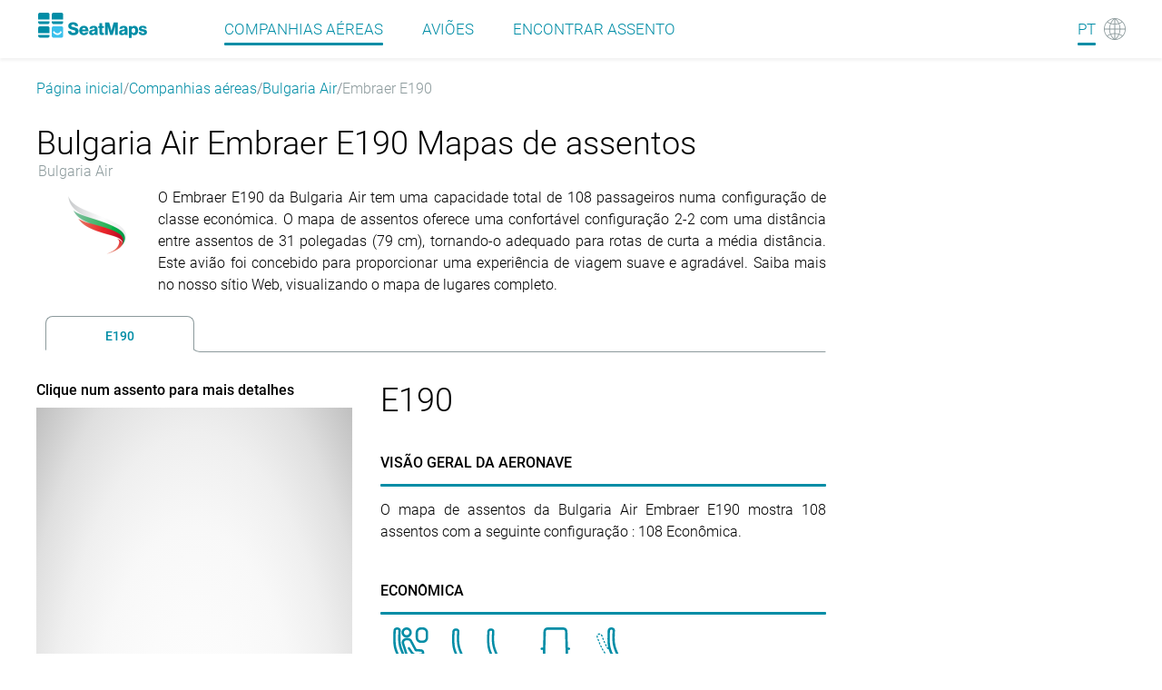

--- FILE ---
content_type: text/html
request_url: https://seatmaps.com/pt/airlines/fb-bulgaria-air/embraer-e190/
body_size: 62888
content:
<!DOCTYPE html><html lang="pt"><head><title>Mapa de assentos do Embraer E190 de Bulgaria Air</title><meta http-equiv="content-type" content="text/html; charset=utf-8"><meta name="description" content="Amenidades de assento, espaço para as pernas e reclinação do Embraer E190 da Bulgaria Air. Avaliações de cabines Primeira, Executiva e Econômica"><meta name="viewport" content="width=device-width, initial-scale=1.0"><link rel="canonical" href="https://seatmaps.com/pt/airlines/fb-bulgaria-air/embraer-e190/"><link rel="icon" type="image/png" href="/img/favicon16x16.png" sizes="16x16"><link rel="icon" type="image/png" href="/img/favicon32x32.png" sizes="32x32"><link rel="stylesheet" href="/css/main.css?v=1768409410945"><link rel="stylesheet" href="/css/navbar.css?v=1768409410945"><link rel="stylesheet" href="/css/footer.css?v=1768409410945"><script>window.dataLayer = window.dataLayer || [];
function gtag(){dataLayer.push(arguments);}
gtag('js', new Date());
gtag('config', 'G-1SQ44QYD58');
</script><link rel="stylesheet" href="/modules/aircraft-group/index.css?v=1768409410945"><link rel="stylesheet" href="/css/ui-css.css?v=1768409410945"><link rel="alternate" hreflang="ar" href="https://seatmaps.com/ar/airlines/fb-bulgaria-air/embraer-e190/"><link rel="alternate" hreflang="de" href="https://seatmaps.com/de/airlines/fb-bulgaria-air/embraer-e190/"><link rel="alternate" hreflang="el" href="https://seatmaps.com/el/airlines/fb-bulgaria-air/embraer-e190/"><link rel="alternate" hreflang="en" href="https://seatmaps.com/airlines/fb-bulgaria-air/embraer-e190/"><link rel="alternate" hreflang="es" href="https://seatmaps.com/es/airlines/fb-bulgaria-air/embraer-e190/"><link rel="alternate" hreflang="fr" href="https://seatmaps.com/fr/airlines/fb-bulgaria-air/embraer-e190/"><link rel="alternate" hreflang="id" href="https://seatmaps.com/id/airlines/fb-bulgaria-air/embraer-e190/"><link rel="alternate" hreflang="it" href="https://seatmaps.com/it/airlines/fb-bulgaria-air/embraer-e190/"><link rel="alternate" hreflang="ja" href="https://seatmaps.com/ja/airlines/fb-bulgaria-air/embraer-e190/"><link rel="alternate" hreflang="ko" href="https://seatmaps.com/ko/airlines/fb-bulgaria-air/embraer-e190/"><link rel="alternate" hreflang="pl" href="https://seatmaps.com/pl/airlines/fb-bulgaria-air/embraer-e190/"><link rel="alternate" hreflang="pt" href="https://seatmaps.com/pt/airlines/fb-bulgaria-air/embraer-e190/"><link rel="alternate" hreflang="ru" href="https://seatmaps.com/ru/airlines/fb-bulgaria-air/embraer-e190/"><link rel="alternate" hreflang="sv" href="https://seatmaps.com/sv/airlines/fb-bulgaria-air/embraer-e190/"><link rel="alternate" hreflang="tr" href="https://seatmaps.com/tr/airlines/fb-bulgaria-air/embraer-e190/"><link rel="alternate" hreflang="uk" href="https://seatmaps.com/uk/airlines/fb-bulgaria-air/embraer-e190/"><link rel="alternate" hreflang="vi" href="https://seatmaps.com/vi/airlines/fb-bulgaria-air/embraer-e190/"><link rel="alternate" hreflang="zh-CN" href="https://seatmaps.com/zh-CN/airlines/fb-bulgaria-air/embraer-e190/"><link rel="alternate" hreflang="zh-TW" href="https://seatmaps.com/zh-TW/airlines/fb-bulgaria-air/embraer-e190/"><link rel="alternate" hreflang="x-default" href="https://seatmaps.com/airlines/fb-bulgaria-air/embraer-e190/"><script type="application/ld+json">{"@context":"https://schema.org/","@type":"Product","name":"Bulgaria Air Embraer E190 version flight","aggregateRating":{"@type":"AggregateRating","ratingValue":4.5,"ratingCount":279,"bestRating":5,"worstRating":1}}
</script><script type="application/ld+json">{"@context":"http://schema.org","@type":"BreadcrumbList","itemListElement":[{"@type":"ListItem","position":1,"item":{"@id":"https://seatmaps.com/pt/","name":"Página inicial"}},{"@type":"ListItem","position":3,"item":{"@id":"/pt/airlines/","name":"Companhias aéreas"}},{"@type":"ListItem","position":4,"item":{"@id":"/pt/airlines/fb-bulgaria-air/","name":"Bulgaria Air"}},{"@type":"ListItem","position":5,"item":{"@id":"/pt/airlines/fb-bulgaria-air/embraer-e190/","name":"Embraer E190"}}]}
</script><link rel="preconnect" href="https://a.pub.network/" crossorigin><link rel="preconnect" href="https://b.pub.network/" crossorigin><link rel="preconnect" href="https://c.pub.network/" crossorigin><link rel="preconnect" href="https://d.pub.network/" crossorigin><link rel="preconnect" href="https://secure.quantserve.com/" crossorigin><link rel="preconnect" href="https://rules.quantcount.com/" crossorigin><link rel="preconnect" href="https://pixel.quantserve.com/" crossorigin><link rel="preconnect" href="https://cmp.quantcast.com/" crossorigin><link rel="preconnect" href="https://btloader.com/" crossorigin><link rel="preconnect" href="https://api.btloader.com/" crossorigin><link rel="preconnect" href="https://confiant-integrations.global.ssl.fastly.net" crossorigin><script data-cfasync="false" type="text/javascript">var freestar = freestar || {};
          freestar.queue = freestar.queue || [];
          freestar.config = freestar.config || {};
          freestar.config.enabled_slots = [];
          freestar.initCallback = function () { (freestar.config.enabled_slots.length === 0) ? freestar.initCallbackCalled = false : freestar.newAdSlots(freestar.config.enabled_slots) }
</script></head><body style="min-height: 100vh;width: 100vw; max-width: 100%;"><div class="wrapper" id="main"><header class="navbar flex"><div class="container-xl navbar__container"><div class="navbar__body flex" id="upper-navbar"><div class="navbar__logo logo-wrap flex"><a class="navbar-brand" href="/pt/" aria-label="Home"></a></div><div class="navbar__toggler"><span class="navbar__toggler-icon"></span></div><span class="lang-item"><a href="#" aria-label="Language"><span class="navbar__lang-lang" id="lang-icon">PT</span><span class="navbar__lang-icon" id="lang-icon"></span></a></span><div class="navbar__language-switcher"><ul><li><a href="/ar/airlines/fb-bulgaria-air/embraer-e190/" data-lang="ar">AR - العربية</a></li><li><a href="/de/airlines/fb-bulgaria-air/embraer-e190/" data-lang="de">DE - Deutsch</a></li><li><a href="/el/airlines/fb-bulgaria-air/embraer-e190/" data-lang="el">EL - Ελληνικά</a></li><li><a href="/airlines/fb-bulgaria-air/embraer-e190/" data-lang="en">EN - English</a></li><li><a href="/es/airlines/fb-bulgaria-air/embraer-e190/" data-lang="es">ES - Español</a></li><li><a href="/fr/airlines/fb-bulgaria-air/embraer-e190/" data-lang="fr">FR - Français</a></li><li><a href="/id/airlines/fb-bulgaria-air/embraer-e190/" data-lang="id">ID - Bahasa</a></li><li><a href="/it/airlines/fb-bulgaria-air/embraer-e190/" data-lang="it">IT - Italiano</a></li><li><a href="/ja/airlines/fb-bulgaria-air/embraer-e190/" data-lang="ja">JA - 日本語</a></li><li><a href="/ko/airlines/fb-bulgaria-air/embraer-e190/" data-lang="ko">KO - 한국어</a></li><li><a href="/pl/airlines/fb-bulgaria-air/embraer-e190/" data-lang="pl">PL - Polski</a></li><li><a class="active" href="/pt/airlines/fb-bulgaria-air/embraer-e190/" data-lang="pt">PT - Português</a></li><li><a href="/ru/airlines/fb-bulgaria-air/embraer-e190/" data-lang="ru">RU - Русский</a></li><li><a href="/sv/airlines/fb-bulgaria-air/embraer-e190/" data-lang="sv">SV - Svenska</a></li><li><a href="/tr/airlines/fb-bulgaria-air/embraer-e190/" data-lang="tr">TR - Türkçe</a></li><li><a href="/uk/airlines/fb-bulgaria-air/embraer-e190/" data-lang="uk">UK - Українська</a></li><li><a href="/vi/airlines/fb-bulgaria-air/embraer-e190/" data-lang="vi">VI - Tiếng Việt</a></li><li><a href="/zh-CN/airlines/fb-bulgaria-air/embraer-e190/" data-lang="zh-CN">ZH-CN - 简体中文</a></li><li><a href="/zh-TW/airlines/fb-bulgaria-air/embraer-e190/" data-lang="zh-TW">ZH-TW - 繁體中文</a></li></ul></div><div class="navbar__menu flex" id="menu"><nav class="navbar__menu-body flex"><ul class="flex"><li class="navbar__menu-item active"><a href="/pt/airlines/">Companhias aéreas </a></li><li class="navbar__menu-item"><a href="/pt/aircraft/">Aviões </a></li><li class="navbar__menu-item"><a href="/pt/" aria-label="Find">Encontrar assento </a></li></ul></nav></div></div></div></header><div class="content" style="min-height: 100vh;width: 100vw; max-width: 100%;"><div class="container-xl breadcrumb-container"><nav aria-label="breadcrumb"><ol class="breadcrumb"><li class="breadcrumb-item"><a href="https://seatmaps.com/pt/">Página inicial</a></li><li class="breadcrumb-item"><a href="/pt/airlines/">Companhias aéreas</a></li><li class="breadcrumb-item"><a href="/pt/airlines/fb-bulgaria-air/">Bulgaria Air</a></li><li class="breadcrumb-item active" aria-current="page">Embraer E190 </li></ol></nav></div><div class="container-xl aircraft-group-page"><main class="aircraft-group-page__content"><section class="aircraft-group-page__header"><h1> <span class="group-name">Bulgaria Air Embraer E190 Mapas de assentos</span><span class="airline-name">Bulgaria Air</span></h1></section><section class="aircraft-group-page__group-description"><div class="logo-block"><div class="logo-wrapper"><img src="https://seatmaps.com/assets/logo/logo-FB.png" alt="Airline logo" width="64" height="64" loading="lazy"></div></div><div class="truncated"><div>O Embraer E190 da Bulgaria Air tem uma capacidade total de 108 passageiros numa configuração de classe económica. O mapa de assentos oferece uma confortável configuração 2-2 com uma distância entre assentos de 31 polegadas (79 cm), tornando-o adequado para rotas de curta a média distância. Este avião foi concebido para proporcionar uma experiência de viagem suave e agradável. Saiba mais no nosso sítio Web, visualizando o mapa de lugares completo.</div></div></section><aside class="secret-block horizontal-wide"><div class="secret-block__content"><div id="seatmaps_leaderboard_home" align="center" data-freestar-ad="__336x280 __970x90"><script data-cfasync="false" type="text/javascript">freestar.config.enabled_slots.push({ placementName: "seatmaps_leaderboard_home", slotId: "seatmaps_leaderboard_home" });    </script></div></div></aside><aside class="secret-block horizontal-narrow"><div class="secret-block__content"><div id="seatmaps_sidebar_right_mobile" align="center" data-freestar-ad="__336x280 __300x600"><script data-cfasync="false" type="text/javascript">freestar.config.enabled_slots.push({ placementName: "seatmaps_sidebar_right", slotId: "seatmaps_sidebar_right_mobile" });</script></div></div></aside><section class="aircraft-group-page__info"><div class="info-tabs"><div class="tabs-wrapper"><ul><li class="tab" id="0" data-seatmap-id="2b346a0aa375a07f5a90a344a61416c4"><h2>E190</h2></li></ul></div><div class="tabs-content"><div class="tabs-content__body" data-content="tab0" data-plane-id="2b346a0aa375a07f5a90a344a61416c4" data-plane-name="E190"><div class="seatmap-block"><h4 class="seatmap-hint">Clique num assento para mais detalhes</h4><div class="frame-wrapper" style="min-width: 338px;"><img class="frame-placeholder" src="/img/screenshots/seatmaps/2b346a0aa375a07f5a90a344a61416c4.webp" alt="Bulgaria Air Embraer E190 seatmap preview" loading="lazy"><div class="frame-seatbar hidden"></div><div class="embed-seat-map-modal hidden" data-plane-id="2b346a0aa375a07f5a90a344a61416c4" style="min-width: 338px;"><div class="embed-seat-map-close-btn" data-plane-id="2b346a0aa375a07f5a90a344a61416c4"></div><div class="embed-code-hint">Adquira mapas de lugares através de API ou COPY SOURCE CODE para incorporar isto no seu site</div><div class="embed-code-container" data-plane-id="2b346a0aa375a07f5a90a344a61416c4">&lt;a href=&quot;https://seatmaps.com/pt/airlines/fb-bulgaria-air/embraer-e190/#2b346a0aa375a07f5a90a344a61416c4&quot;&gt;&lt;img src=&quot;https://seatmaps.com/img/screenshots/seatmaps/2b346a0aa375a07f5a90a344a61416c4.webp&quot; alt=&quot;Bulgaria Air Embraer E190 Mapas de assentos E190&quot; loading=&quot;lazy&quot;&gt;&lt;span style=&quot;display:block&quot;&gt;Bulgaria Air Embraer E190 Mapas de assentos. Provided by seatmaps.com&lt;/span&gt;&lt;/a&gt;</div><div class="embed-img-container"><a href="https://seatmaps.com/pt/airlines/fb-bulgaria-air/embraer-e190/#2b346a0aa375a07f5a90a344a61416c4"><img src="https://seatmaps.com/img/screenshots/seatmaps/2b346a0aa375a07f5a90a344a61416c4.webp" alt="Bulgaria Air Embraer E190 Mapas de assentos E190" loading="lazy"><span style="display:block">Bulgaria Air Embraer E190 Mapas de assentos. Provided by seatmaps.com</span></a></div><button class="embed-seat-map-copy-btn" data-plane-id="2b346a0aa375a07f5a90a344a61416c4">COPIAR O CÓDIGO FONTE</button></div></div><div class="seatmap-actions-wrapper"><a class="seatmap-action-embed" data-plane-id="2b346a0aa375a07f5a90a344a61416c4" aria-label="embed this seat map" href="javascript:void(0);">Integrar este mapa de lugares</a></div><div class="key-wrapper"><h3>Chave do mapa de lugares</h3><ul><li class="key-item switcher"><span class="icon" title="Plataforma de comutação"></span><span class="title">Plataforma de comutação</span></li><li class="key-item galley"><span class="icon" title="Galeria"></span><span class="title">Galeria</span></li><li class="key-item lavatory"><span class="icon" title="Lavatório"></span><span class="title">Lavatório</span></li><li class="key-item stairs"><span class="icon" title="Escadas"></span><span class="title">Escadas</span></li><li class="key-item standard-seat"><span class="icon" title="Assento standard"></span><span class="title">Assento standard</span></li><li class="key-item good-seat"><span class="icon" title="Mais conforto"></span><span class="title">Mais conforto</span></li><li class="key-item be-aware-seat"><span class="icon" title="Alguns problems"></span><span class="title">Alguns problems</span></li><li class="key-item mixed-seat"><span class="icon" title="Características mixtas"></span><span class="title">Características mixtas</span></li><li class="key-item bad-seat"><span class="icon" title="Conforto reduzido"></span><span class="title">Conforto reduzido</span></li></ul></div><div class="ratings-wrapper"><h2 class="title">Classificação do mapa de lugares</h2><div class="seatmap-rating-descr"><p> <span class="rating-value">4.5 </span><span class="ratings-total-count"> de 5, com base em 279 comentários</span><span class="rating-info-icon"><img src="/img/icons/info-icon.svg" alt="info icon" title="A nossa classificação média inclui tanto as avaliações verificadas como as importadas de parceiros, garantindo uma ampla representação do feedback dos clientes." loading="lazy"></span></p></div><div class="stars-line"><img class="stars-img" src="/img/ratings/5st.svg" alt="five stars" loading="lazy"><span class="stars-count">190 classificações</span></div><div class="stars-line"><img class="stars-img" src="/img/ratings/4st.svg" alt="four stars" loading="lazy"><span class="stars-count">64 classificações</span></div><div class="stars-line"><img class="stars-img" src="/img/ratings/3st.svg" alt="three stars" loading="lazy"><span class="stars-count">4 classificações</span></div><div class="stars-line"><img class="stars-img" src="/img/ratings/2st.svg" alt="two stars" loading="lazy"><span class="stars-count">16 classificações</span></div><div class="stars-line"><img class="stars-img" src="/img/ratings/1st.svg" alt="1 star" loading="lazy"><span class="stars-count">5 classificações</span></div><div class="rating-form-wrapper"><h2 class="title" id="rating-submit-header">Submeter uma classificação</h2><p class="rd-top-message">Reserve um momento para avaliar a sua experiência.</p><p class="rd-top-message">Os campos obrigatórios estão assinalados com *</p><form class="submit-rating-form" data-plane-id="2b346a0aa375a07f5a90a344a61416c4" data-rating="5" data-airline-name="Bulgaria Air" data-airline-code="FB"><div class="form-control"><label>Classificação</label><div class="rating-input" id="rd-seatmap-rating"></div></div><div class="form-control"><label for="rd-pros">Positivo*</label><textarea id="rd-pros" rows="4" name="pros" placeholder="Destaque o que gostou na sua experiência em 3 palavras, no mínimo"></textarea></div><div class="form-control"><label for="rd-cons">Negativo*</label><textarea id="rd-cons" rows="4" name="cons" placeholder="Por favor, faça críticas construtivas para melhorar"></textarea></div><div class="form-control"><label for="rd-user-name">Nome*</label><input type="text" id="rd-user-name" name="name" placeholder="O seu nome será apresentado aos outros" autocomplete="username"></div><div class="form-control"><label for="rd-email">Email*<span class="email-info-icon"><img class="email-info-icon-img" src="/img/icons/info-icon.svg" alt="info icon" title="Respeitamos a sua privacidade. O correio eletrónico só será utilizado para confirmar a criação da avaliação" loading="lazy"></span></label><input type="text" id="rd-email" name="email" placeholder="Verificação. Não será publicado" autocomplete="off"></div><div class="form-control"><label for="rd-flight">Voo #</label><input type="text" id="rd-flight" name="flightNo" placeholder="por exemplo, LH-111, LH111, opcional"></div><div class="form-control"><label for="rd-seat">Assento</label><input type="text" id="rd-seat" name="seat" placeholder="etiqueta do banco, por exemplo, 10A, opcional"></div><button class="submit-rating-btn">Enviar</button></form></div></div></div><div class="info-block"><h2 class="header">E190</h2><dl><dt class="info-block__item info-block__aircraft-overview"><div class="title ui-accordion-header">VISÃO GERAL DA AERONAVE</div></dt><dd class="info-block__item info-block__aircraft-overview"><div>O mapa de assentos da Bulgaria Air Embraer E190 mostra 108 assentos com a seguinte configuração : 108 Econômica.</div></dd><dt class="info-block__item info-block__accordion"><h2 class="accordion-item seatmap-mobile"><span class="accordion-item__title">Seat map</span></h2></dt><dd class="info-block__item info-block__accordion"><div class="accordion-item__content seatmap-mobile__content"><div class="seatmap-mobile-hint">Toque num assento para obter detalhes</div><div class="mobile-frame-wrapper"><img class="frame-placeholder-mobile" src="/img/screenshots/seatmaps/2b346a0aa375a07f5a90a344a61416c4.webp" alt="Bulgaria Air Embraer E190 seatmap mobile preview" loading="lazy"><div class="frame-seatbar mobile-frame-seatbar"><span class="mobile-frame-seatbar__icon open-full-screen-icon active"></span><span class="mobile-frame-seatbar__icon close-full-screen-icon"></span></div></div><div class="key-wrapper"><h2>Chave do mapa de lugares</h2><ul><li class="key-item switcher"><span class="icon" title="Plataforma de comutação"></span><span class="title">Plataforma de comutação</span></li><li class="key-item galley"><span class="icon" title="Galeria"></span><span class="title">Galeria</span></li><li class="key-item lavatory"><span class="icon" title="Lavatório"></span><span class="title">Lavatório</span></li><li class="key-item stairs"><span class="icon" title="Escadas"></span><span class="title">Escadas</span></li><li class="key-item standard-seat"><span class="icon" title="Assento standard"></span><span class="title">Assento standard</span></li><li class="key-item good-seat"><span class="icon" title="Mais conforto"></span><span class="title">Mais conforto</span></li><li class="key-item be-aware-seat"><span class="icon" title="Alguns problems"></span><span class="title">Alguns problems</span></li><li class="key-item mixed-seat"><span class="icon" title="Características mixtas"></span><span class="title">Características mixtas</span></li><li class="key-item bad-seat"><span class="icon" title="Conforto reduzido"></span><span class="title">Conforto reduzido</span></li></ul></div></div></dd><dt class="accordion-item accordion-cabin-class-item"><h2 class="accordion-item__title">Econômica</h2></dt><dd class="accordion-item__content"><div class="content-item seat-config"><div class="seat-config__item"><span class="item-logo seats"></span><span class="item-label">Assentos</span><span class="item-value">108</span></div><div class="seat-config__item"><span class="item-logo pitch"></span><span class="item-label">Distância</span><span class="item-value">31&quot;</span></div><div class="seat-config__item"><span class="item-logo width"></span><span class="item-label">Largura</span><span class="item-value">18&quot;</span></div><div class="seat-config__item"><span class="item-logo recline"></span><span class="item-label">Inclinação</span><span class="item-value">3&quot;</span></div></div><div class="content-item info-block__power"><p>A classe económica da Bulgaria Air no Embraer E190 oferece aos viajantes uma mistura de conforto e funcionalidade. Concebida para 100 passageiros em rotas regionais, oferece todas as comodidades necessárias num ambiente acolhedor. A tripulação atenciosa assegura que cada passageiro tenha uma experiência de voo agradável e sem problemas.</p></div></dd></dl><dd class="seatmap-mobile__content"><div class="ratings-wrapper"><h2 class="title">Classificação do mapa de lugares</h2><div class="seatmap-rating-descr"><p> <span class="rating-value">4.5 </span><span class="ratings-total-count"> de 5, com base em 279 comentários</span><span class="rating-info-icon"><img src="/img/icons/info-icon.svg" alt="info icon" title="A nossa classificação média inclui tanto as avaliações verificadas como as importadas de parceiros, garantindo uma ampla representação do feedback dos clientes." loading="lazy"></span></p></div><div class="stars-line"><img class="stars-img" src="/img/ratings/5st.svg" alt="five stars" loading="lazy"><span class="stars-count">190 classificações</span></div><div class="stars-line"><img class="stars-img" src="/img/ratings/4st.svg" alt="four stars" loading="lazy"><span class="stars-count">64 classificações</span></div><div class="stars-line"><img class="stars-img" src="/img/ratings/3st.svg" alt="three stars" loading="lazy"><span class="stars-count">4 classificações</span></div><div class="stars-line"><img class="stars-img" src="/img/ratings/2st.svg" alt="two stars" loading="lazy"><span class="stars-count">16 classificações</span></div><div class="stars-line"><img class="stars-img" src="/img/ratings/1st.svg" alt="1 star" loading="lazy"><span class="stars-count">5 classificações</span></div></div><div class="rating-form-wrapper"><h2 class="title" id="rating-submit-header-mobile">Submeter uma classificação</h2><p class="rd-top-message">Reserve um momento para avaliar a sua experiência.</p><p class="rd-top-message">Os campos obrigatórios estão assinalados com *</p><form class="submit-rating-form-mobile" data-plane-id="2b346a0aa375a07f5a90a344a61416c4" data-rating="5" data-airline-name="Bulgaria Air" data-airline-code="FB"><div class="form-control"><label>Classificação</label><div class="rating-input" id="rd-seatmap-rating"></div></div><div class="form-control"><label for="rd-pros">Positivo*</label><textarea id="rd-pros" rows="4" name="pros" placeholder="Destaque o que gostou na sua experiência em 3 palavras, no mínimo"></textarea></div><div class="form-control"><label for="rd-cons">Negativo*</label><textarea id="rd-cons" rows="4" name="cons" placeholder="Por favor, faça críticas construtivas para melhorar"></textarea></div><div class="form-control"><label for="rd-user-name">Nome*</label><input type="text" id="rd-user-name" name="name" placeholder="O seu nome será apresentado aos outros" autocomplete="username"></div><div class="form-control"><label for="rd-email">Email*<span class="email-info-icon"><img class="email-info-icon-img" src="/img/icons/info-icon.svg" alt="info icon" title="Respeitamos a sua privacidade. O correio eletrónico só será utilizado para confirmar a criação da avaliação" loading="lazy"></span></label><input type="text" id="rd-email" name="email" placeholder="Verificação. Não será publicado" autocomplete="off"></div><div class="form-control"><label for="rd-flight">Voo #</label><input type="text" id="rd-flight" name="flightNo" placeholder="por exemplo, LH-111, LH111, opcional"></div><div class="form-control"><label for="rd-seat">Assento</label><input type="text" id="rd-seat" name="seat" placeholder="etiqueta do banco, por exemplo, 10A, opcional"></div><button class="submit-rating-btn">Enviar</button></form></div></dd></div></div></div></div></section><section class="aircraft-group-page__cross-links"><h2>Explorar outras aeronaves </h2><div class="tabs interlink-tabs--wrap"><div class="cross-tab tab-wrap" data-content="content1"><h2 class="tab-title">Compartilhamentos de código</h2></div><div class="interlink-tabs--content interlink-tabs--content-visible cross-content tab-content" id="content1"><ul class="static-list"><li><a href="/pt/airlines/a3-aegean-airlines/" title="Aegean Airlines">Aegean Airlines</a></li><li><a href="/pt/airlines/af-air-france/" title="Air France">Air France</a></li><li><a href="/pt/airlines/ju-air-serbia/" title="Air Serbia">Air Serbia</a></li><li><a href="/pt/airlines/az-ita-airways/" title="ITA Airways">ITA Airways</a></li><li><a href="/pt/airlines/qr-qatar-airways/" title="Qatar Airways">Qatar Airways</a></li><li><a href="/pt/airlines/ro-tarom/" title="Tarom">Tarom</a></li></ul></div><div class="cross-tab tab-wrap interlink-tabs--tab" data-content="content2"><h2 class="tab-title">Embraer E190 por outras companhias aéreas</h2></div><div class="interlink-tabs--content aircraft-airlines--interlinks tab-content cross-content" id="content2"><ul class="static-list"><li><a href="/pt/airlines/ar-aerolineas-arg/embraer-e190/" title="Aerolineas Argentinas">Aerolineas Argentinas</a></li><li><a href="/pt/airlines/am-aeromexico/embraer-e190/" title="AeroMexico">AeroMexico</a></li><li><a href="/pt/airlines/5d-aeromexico-connect/embraer-e190/" title="AeroMexico Connect - Aerolitoral">AeroMexico Connect - Aerolitoral</a></li><li><a href="/pt/airlines/sm-air-cairo/embraer-e190/" title="Air Cairo">Air Cairo</a></li><li><a href="/pt/airlines/en-air-dolomiti/embraer-e190/" title="Air Dolomiti">Air Dolomiti</a></li><li><a href="/pt/airlines/a5-air-france-hop/embraer-e190/" title="Air France Hop">Air France Hop</a></li><li><a href="/pt/airlines/4z-airlink/embraer-e190/" title="Airlink">Airlink</a></li><li><a href="/pt/airlines/tl-airnorth/embraer-e190/" title="Airnorth">Airnorth</a></li><li><a href="/pt/airlines/qq-alliance-airlines/embraer-e190/" title="Alliance Airlines">Alliance Airlines</a></li><li><a href="/pt/airlines/j2-azal-azerbaijan/embraer-e190/" title="AZAL Azerbaijan Airlines">AZAL Azerbaijan Airlines</a></li><li><a href="/pt/airlines/cj-ba-cityflyer/embraer-e190/" title="BA Cityflyer">BA Cityflyer</a></li><li><a href="/pt/airlines/bma-bermudair/embraer-e190/" title="BermudAir">BermudAir</a></li><li><a href="/pt/airlines/mx-breeze-airways/embraer-e190/" title="Breeze Airways">Breeze Airways</a></li><li><a href="/pt/airlines/ba-british-airways/embraer-e190/" title="British Airways">British Airways</a></li><li><a href="/pt/airlines/gy-colorful-guizhou/embraer-e190/" title="Colorful Guizhou Airlines">Colorful Guizhou Airlines</a></li><li><a href="/pt/airlines/v0-conviasa/embraer-e190/" title="Conviasa">Conviasa</a></li><li><a href="/pt/airlines/t3-eastern-airways/embraer-e190/" title="Eastern Airways">Eastern Airways</a></li><li><a href="/pt/airlines/ay-finnair/embraer-e190/" title="Finnair">Finnair</a></li><li><a href="/pt/airlines/zq-german-airways/embraer-e190/" title="German Airways">German Airways</a></li><li><a href="/pt/airlines/gx-gx-airlines/embraer-e190/" title="GX Airlines">GX Airlines</a></li><li><a href="/pt/airlines/ns-hebei-airlines/embraer-e190/" title="Hebei Airlines">Hebei Airlines</a></li><li><a href="/pt/airlines/2l-helvetic-airways/embraer-e190/" title="Helvetic Airways">Helvetic Airways</a></li><li><a href="/pt/airlines/mr-hunnu-air/embraer-e190/" title="Hunnu Air">Hunnu Air</a></li><li><a href="/pt/airlines/eo-ikar/embraer-e190/" title="Ikar">Ikar</a></li><li><a href="/pt/airlines/xm-j-air/embraer-e190/" title="J-Air">J-Air</a></li><li><a href="/pt/airlines/jl-jal/embraer-e190/" title="Japan Airlines - JAL">Japan Airlines - JAL</a></li><li><a href="/pt/airlines/kq-kenya-airways/embraer-e190/" title="Kenya Airways">Kenya Airways</a></li><li><a href="/pt/airlines/kl-klm/embraer-e190/" title="KLM">KLM</a></li><li><a href="/pt/airlines/wa-klm-cityhopper/embraer-e190/" title="KLM Cityhopper">KLM Cityhopper</a></li><li><a href="/pt/airlines/lo-lot/embraer-e190/" title="LOT Polish Airlines">LOT Polish Airlines</a></li><li><a href="/pt/airlines/lh-lufthansa/embraer-e190/" title="Lufthansa">Lufthansa</a></li><li><a href="/pt/airlines/cl-lufthansa-cityline/embraer-e190/" title="Lufthansa CityLine">Lufthansa CityLine</a></li><li><a href="/pt/airlines/ae-mandarin-airlines/embraer-e190/" title="Mandarin Airlines">Mandarin Airlines</a></li><li><a href="/pt/airlines/o8-marathon-airlines/embraer-e190/" title="Marathon Airlines">Marathon Airlines</a></li><li><a href="/pt/airlines/8m-myanmar-airways/embraer-e190/" title="Myanmar Airways International">Myanmar Airways International</a></li><li><a href="/pt/airlines/ub-myanmar-mna/embraer-e190/" title="Myanmar National Airlines">Myanmar National Airlines</a></li><li><a href="/pt/airlines/n7-norra/embraer-e190/" title="NoRRA Nordic Regional Airlines">NoRRA Nordic Regional Airlines</a></li><li><a href="/pt/airlines/ni-portugalia/embraer-e190/" title="Portugalia">Portugalia</a></li><li><a href="/pt/airlines/qf-qantas/embraer-e190/" title="Qantas">Qantas</a></li><li><a href="/pt/airlines/qlk-qantaslink/embraer-e190/" title="Qantaslink">Qantaslink</a></li><li><a href="/pt/airlines/at-royal-air-maroc/embraer-e190/" title="Royal Air Maroc">Royal Air Maroc</a></li><li><a href="/pt/airlines/do-sky-high/embraer-e190/" title="Sky High Aviation Services">Sky High Aviation Services</a></li><li><a href="/pt/airlines/lx-swiss/embraer-e190/" title="Swiss">Swiss</a></li><li><a href="/pt/airlines/tp-tap/embraer-e190/" title="TAP Air Portugal">TAP Air Portugal</a></li><li><a href="/pt/airlines/gs-tianjin-airlines/embraer-e190/" title="Tianjin Airlines">Tianjin Airlines</a></li><li><a href="/pt/airlines/zt-titan-airways/embraer-e190/" title="Titan Airways">Titan Airways</a></li><li><a href="/pt/airlines/ps-ukraine-intl/embraer-e190/" title="Ukraine International Airlines">Ukraine International Airlines</a></li><li><a href="/pt/airlines/va-virgin-australia/embraer-e190/" title="Virgin Australia">Virgin Australia</a></li><li><a href="/pt/airlines/7w-windrose-airlines/embraer-e190/" title="Windrose Airlines">Windrose Airlines</a></li></ul></div><div class="cross-tab tab-wrap interlink-tabs--tab" data-content="content3"><h2 class="tab-title">Mapas de assentos populares de Embraer</h2></div><div class="interlink-tabs--content aircraft-airlines--interlinks sameManufacturerLinks--interlinks tab-content cross-content" id="content3"><ul class="drop-list"><li><h4 class="interlink-tabs--list-item tab-content__list-item"><a href="/pt/airlines/m0-aero-mongolia/" title="Aero Mongolia">Aero Mongolia</a></h4><ul class="interlink-tabs--content-hidden static-list sub-list" data-sublinks="0Aero Mongolia"><li> <a href="/pt/airlines/m0-aero-mongolia/embraer-erj145/" title="Embraer ERJ145">Embraer ERJ145</a></li></ul></li><li><h4 class="interlink-tabs--list-item tab-content__list-item"><a href="/pt/airlines/aw-africa-world/" title="Africa World Airlines">Africa World Airlines</a></h4><ul class="interlink-tabs--content-hidden static-list sub-list" data-sublinks="1Africa World Airlines"><li> <a href="/pt/airlines/aw-africa-world/embraer-erj145/" title="Embraer ERJ145">Embraer ERJ145</a></li></ul></li><li><h4 class="interlink-tabs--list-item tab-content__list-item"><a href="/pt/airlines/kc-air-astana/" title="Air Astana">Air Astana</a></h4><ul class="interlink-tabs--content-hidden static-list sub-list" data-sublinks="2Air Astana"><li> <a href="/pt/airlines/kc-air-astana/embraer-e190-e2/" title="Embraer E190-E2">Embraer E190-E2</a></li></ul></li><li><h4 class="interlink-tabs--list-item tab-content__list-item"><a href="/pt/airlines/bp-air-botswana/" title="Air Botswana">Air Botswana</a></h4><ul class="interlink-tabs--content-hidden static-list sub-list" data-sublinks="3Air Botswana"><li> <a href="/pt/airlines/bp-air-botswana/embraer-e170/" title="Embraer E170">Embraer E170</a></li><li> <a href="/pt/airlines/bp-air-botswana/embraer-e175/" title="Embraer E175">Embraer E175</a></li></ul></li><li><h4 class="interlink-tabs--list-item tab-content__list-item"><a href="/pt/airlines/2j-air-burkina/" title="Air Burkina">Air Burkina</a></h4><ul class="interlink-tabs--content-hidden static-list sub-list" data-sublinks="4Air Burkina"><li> <a href="/pt/airlines/2j-air-burkina/embraer-e175/" title="Embraer E175">Embraer E175</a></li><li> <a href="/pt/airlines/2j-air-burkina/embraer-e195/" title="Embraer E195">Embraer E195</a></li></ul></li><li><h4 class="interlink-tabs--list-item tab-content__list-item"><a href="/pt/airlines/ac-air-canada/" title="Air Canada">Air Canada</a></h4><ul class="interlink-tabs--content-hidden static-list sub-list" data-sublinks="5Air Canada"><li> <a href="/pt/airlines/ac-air-canada/embraer-e175/" title="Embraer E175">Embraer E175</a></li></ul></li><li><h4 class="interlink-tabs--list-item tab-content__list-item"><a href="/pt/airlines/mne-air-montenegro/" title="Air Montenegro">Air Montenegro</a></h4><ul class="interlink-tabs--content-hidden static-list sub-list" data-sublinks="6Air Montenegro"><li> <a href="/pt/airlines/mne-air-montenegro/embraer-e195/" title="Embraer E195">Embraer E195</a></li></ul></li><li><h4 class="interlink-tabs--list-item tab-content__list-item"><a href="/pt/airlines/p4-air-peace/" title="Air Peace">Air Peace</a></h4><ul class="interlink-tabs--content-hidden static-list sub-list" data-sublinks="7Air Peace"><li> <a href="/pt/airlines/p4-air-peace/embraer-e195-e2/" title="Embraer E195-E2">Embraer E195-E2</a></li><li> <a href="/pt/airlines/p4-air-peace/embraer-erj145/" title="Embraer ERJ145">Embraer ERJ145</a></li></ul></li><li><h4 class="interlink-tabs--list-item tab-content__list-item"><a href="/pt/airlines/um-air-zimbabwe/" title="Air Zimbabwe">Air Zimbabwe</a></h4><ul class="interlink-tabs--content-hidden static-list sub-list" data-sublinks="8Air Zimbabwe"><li> <a href="/pt/airlines/um-air-zimbabwe/embraer-erj145/" title="Embraer ERJ145">Embraer ERJ145</a></li></ul></li><li><h4 class="interlink-tabs--list-item tab-content__list-item"><a href="/pt/airlines/as-alaska-airlines/" title="Alaska Airlines">Alaska Airlines</a></h4><ul class="interlink-tabs--content-hidden static-list sub-list" data-sublinks="9Alaska Airlines"><li> <a href="/pt/airlines/as-alaska-airlines/embraer-e175/" title="Embraer E175">Embraer E175</a></li></ul></li><li><h4 class="interlink-tabs--list-item tab-content__list-item"><a href="/pt/airlines/8r-amelia-international/" title="Amelia International">Amelia International</a></h4><ul class="interlink-tabs--content-hidden static-list sub-list" data-sublinks="10Amelia International"><li> <a href="/pt/airlines/8r-amelia-international/embraer-erj135/" title="Embraer ERJ135">Embraer ERJ135</a></li><li> <a href="/pt/airlines/8r-amelia-international/embraer-erj145/" title="Embraer ERJ145">Embraer ERJ145</a></li></ul></li><li><h4 class="interlink-tabs--list-item tab-content__list-item"><a href="/pt/airlines/aa-american-airlines/" title="American Airlines">American Airlines</a></h4><ul class="interlink-tabs--content-hidden static-list sub-list" data-sublinks="11American Airlines"><li> <a href="/pt/airlines/aa-american-airlines/embraer-e170/" title="Embraer E170">Embraer E170</a></li><li> <a href="/pt/airlines/aa-american-airlines/embraer-e175/" title="Embraer E175">Embraer E175</a></li><li> <a href="/pt/airlines/aa-american-airlines/embraer-erj145/" title="Embraer ERJ145">Embraer ERJ145</a></li></ul></li><li><h4 class="interlink-tabs--list-item tab-content__list-item"><a href="/pt/airlines/iz-arkia/" title="Arkia">Arkia</a></h4><ul class="interlink-tabs--content-hidden static-list sub-list" data-sublinks="12Arkia"><li> <a href="/pt/airlines/iz-arkia/embraer-e195/" title="Embraer E195">Embraer E195</a></li></ul></li><li><h4 class="interlink-tabs--list-item tab-content__list-item"><a href="/pt/airlines/os-austrian-airlines/" title="Austrian Airlines">Austrian Airlines</a></h4><ul class="interlink-tabs--content-hidden static-list sub-list" data-sublinks="13Austrian Airlines"><li> <a href="/pt/airlines/os-austrian-airlines/embraer-e195/" title="Embraer E195">Embraer E195</a></li></ul></li><li><h4 class="interlink-tabs--list-item tab-content__list-item"><a href="/pt/airlines/ad-azul/" title="Azul Brazilian Airlines">Azul Brazilian Airlines</a></h4><ul class="interlink-tabs--content-hidden static-list sub-list" data-sublinks="14Azul Brazilian Airlines"><li> <a href="/pt/airlines/ad-azul/embraer-e195/" title="Embraer E195">Embraer E195</a></li><li> <a href="/pt/airlines/ad-azul/embraer-e195-e2/" title="Embraer E195-E2">Embraer E195-E2</a></li></ul></li><li><h4 class="interlink-tabs--list-item tab-content__list-item"><a href="/pt/airlines/b2-belavia/" title="Belavia">Belavia</a></h4><ul class="interlink-tabs--content-hidden static-list sub-list" data-sublinks="15Belavia"><li> <a href="/pt/airlines/b2-belavia/embraer-e175/" title="Embraer E175">Embraer E175</a></li><li> <a href="/pt/airlines/b2-belavia/embraer-e195/" title="Embraer E195">Embraer E195</a></li></ul></li><li><h4 class="interlink-tabs--list-item tab-content__list-item"><a href="/pt/airlines/nt-binter-canarias/" title="Binter Canarias">Binter Canarias</a></h4><ul class="interlink-tabs--content-hidden static-list sub-list" data-sublinks="16Binter Canarias"><li> <a href="/pt/airlines/nt-binter-canarias/embraer-e195-e2/" title="Embraer E195-E2">Embraer E195-E2</a></li></ul></li><li><h4 class="interlink-tabs--list-item tab-content__list-item"><a href="/pt/airlines/fb-bulgaria-air/" title="Bulgaria Air">Bulgaria Air</a></h4><ul class="interlink-tabs--content-hidden static-list sub-list" data-sublinks="17Bulgaria Air"></ul></li><li><h4 class="interlink-tabs--list-item tab-content__list-item"><a href="/pt/airlines/c5-commuteair/" title="CommuteAir">CommuteAir</a></h4><ul class="interlink-tabs--content-hidden static-list sub-list" data-sublinks="18CommuteAir"><li> <a href="/pt/airlines/c5-commuteair/embraer-erj145/" title="Embraer ERJ145">Embraer ERJ145</a></li></ul></li><li><h4 class="interlink-tabs--list-item tab-content__list-item"><a href="/pt/airlines/lf-contour-aviation/" title="Contour Aviation">Contour Aviation</a></h4><ul class="interlink-tabs--content-hidden static-list sub-list" data-sublinks="19Contour Aviation"><li> <a href="/pt/airlines/lf-contour-aviation/embraer-erj135/" title="Embraer ERJ135">Embraer ERJ135</a></li><li> <a href="/pt/airlines/lf-contour-aviation/embraer-erj140/" title="Embraer ERJ140">Embraer ERJ140</a></li><li> <a href="/pt/airlines/lf-contour-aviation/embraer-erj145/" title="Embraer ERJ145">Embraer ERJ145</a></li></ul></li><li><h4 class="interlink-tabs--list-item tab-content__list-item"><a href="/pt/airlines/c8-cronos-airlines/" title="Cronos Airlines">Cronos Airlines</a></h4><ul class="interlink-tabs--content-hidden static-list sub-list" data-sublinks="20Cronos Airlines"><li> <a href="/pt/airlines/c8-cronos-airlines/embraer-e175/" title="Embraer E175">Embraer E175</a></li><li> <a href="/pt/airlines/c8-cronos-airlines/embraer-erj145/" title="Embraer ERJ145">Embraer ERJ145</a></li></ul></li><li><h4 class="interlink-tabs--list-item tab-content__list-item"><a href="/pt/airlines/dl-delta/" title="Delta">Delta</a></h4><ul class="interlink-tabs--content-hidden static-list sub-list" data-sublinks="21Delta"><li> <a href="/pt/airlines/dl-delta/embraer-e170/" title="Embraer E170">Embraer E170</a></li><li> <a href="/pt/airlines/dl-delta/embraer-e175/" title="Embraer E175">Embraer E175</a></li></ul></li><li><h4 class="interlink-tabs--list-item tab-content__list-item"><a href="/pt/airlines/mq-envoy-air/" title="Envoy Air">Envoy Air</a></h4><ul class="interlink-tabs--content-hidden static-list sub-list" data-sublinks="22Envoy Air"><li> <a href="/pt/airlines/mq-envoy-air/embraer-e170/" title="Embraer E170">Embraer E170</a></li><li> <a href="/pt/airlines/mq-envoy-air/embraer-e175/" title="Embraer E175">Embraer E175</a></li></ul></li><li><h4 class="interlink-tabs--list-item tab-content__list-item"><a href="/pt/airlines/rn-eswatini-air/" title="Eswatini Air">Eswatini Air</a></h4><ul class="interlink-tabs--content-hidden static-list sub-list" data-sublinks="23Eswatini Air"><li> <a href="/pt/airlines/rn-eswatini-air/embraer-erj145/" title="Embraer ERJ145">Embraer ERJ145</a></li></ul></li><li><h4 class="interlink-tabs--list-item tab-content__list-item"><a href="/pt/airlines/fn-fastjet-zimbabwe/" title="Fastjet Zimbabwe">Fastjet Zimbabwe</a></h4><ul class="interlink-tabs--content-hidden static-list sub-list" data-sublinks="24Fastjet Zimbabwe"><li> <a href="/pt/airlines/fn-fastjet-zimbabwe/embraer-erj145/" title="Embraer ERJ145">Embraer ERJ145</a></li></ul></li><li><h4 class="interlink-tabs--list-item tab-content__list-item"><a href="/pt/airlines/eq-fly-angola/" title="Fly Angola">Fly Angola</a></h4><ul class="interlink-tabs--content-hidden static-list sub-list" data-sublinks="25Fly Angola"><li> <a href="/pt/airlines/eq-fly-angola/embraer-erj145/" title="Embraer ERJ145">Embraer ERJ145</a></li></ul></li><li><h4 class="interlink-tabs--list-item tab-content__list-item"><a href="/pt/airlines/jh-fuji-dream-airlines/" title="Fuji Dream Airlines - FDA">Fuji Dream Airlines - FDA</a></h4><ul class="interlink-tabs--content-hidden static-list sub-list" data-sublinks="26Fuji Dream Airlines - FDA"><li> <a href="/pt/airlines/jh-fuji-dream-airlines/embraer-e170/" title="Embraer E170">Embraer E170</a></li><li> <a href="/pt/airlines/jh-fuji-dream-airlines/embraer-e175/" title="Embraer E175">Embraer E175</a></li></ul></li><li><h4 class="interlink-tabs--list-item tab-content__list-item"><a href="/pt/airlines/qx-horizon-air/" title="Horizon Air">Horizon Air</a></h4><ul class="interlink-tabs--content-hidden static-list sub-list" data-sublinks="27Horizon Air"><li> <a href="/pt/airlines/qx-horizon-air/embraer-e175/" title="Embraer E175">Embraer E175</a></li></ul></li><li><h4 class="interlink-tabs--list-item tab-content__list-item"><a href="/pt/airlines/jy-intercaribbean/" title="InterCaribbean Airways">InterCaribbean Airways</a></h4><ul class="interlink-tabs--content-hidden static-list sub-list" data-sublinks="28InterCaribbean Airways"><li> <a href="/pt/airlines/jy-intercaribbean/embraer-erj145/" title="Embraer ERJ145">Embraer ERJ145</a></li></ul></li><li><h4 class="interlink-tabs--list-item tab-content__list-item"><a href="/pt/airlines/qk-jazz-air/" title="Jazz Air">Jazz Air</a></h4><ul class="interlink-tabs--content-hidden static-list sub-list" data-sublinks="29Jazz Air"><li> <a href="/pt/airlines/qk-jazz-air/embraer-e175/" title="Embraer E175">Embraer E175</a></li></ul></li><li><h4 class="interlink-tabs--list-item tab-content__list-item"><a href="/pt/airlines/xe-jsx-air/" title="JSX Air">JSX Air</a></h4><ul class="interlink-tabs--content-hidden static-list sub-list" data-sublinks="30JSX Air"><li> <a href="/pt/airlines/xe-jsx-air/embraer-erj135/" title="Embraer ERJ135">Embraer ERJ135</a></li><li> <a href="/pt/airlines/xe-jsx-air/embraer-erj145/" title="Embraer ERJ145">Embraer ERJ145</a></li></ul></li><li><h4 class="interlink-tabs--list-item tab-content__list-item"><a href="/pt/airlines/kg-key-lime-air/" title="Key Lime Air">Key Lime Air</a></h4><ul class="interlink-tabs--content-hidden static-list sub-list" data-sublinks="31Key Lime Air"><li> <a href="/pt/airlines/kg-key-lime-air/embraer-erj145/" title="Embraer ERJ145">Embraer ERJ145</a></li></ul></li><li><h4 class="interlink-tabs--list-item tab-content__list-item"><a href="/pt/airlines/ko-komiaviatrans/" title="Komiaviatrans">Komiaviatrans</a></h4><ul class="interlink-tabs--content-hidden static-list sub-list" data-sublinks="32Komiaviatrans"><li> <a href="/pt/airlines/ko-komiaviatrans/embraer-erj145/" title="Embraer ERJ145">Embraer ERJ145</a></li></ul></li><li><h4 class="interlink-tabs--list-item tab-content__list-item"><a href="/pt/airlines/5l-liat-air/" title="Liat Air">Liat Air</a></h4><ul class="interlink-tabs--content-hidden static-list sub-list" data-sublinks="33Liat Air"><li> <a href="/pt/airlines/5l-liat-air/embraer-erj145/" title="Embraer ERJ145">Embraer ERJ145</a></li></ul></li><li><h4 class="interlink-tabs--list-item tab-content__list-item"><a href="/pt/airlines/5u*-lade/" title="Líneas Aéreas del Estado - LADE">Líneas Aéreas del Estado - LADE</a></h4><ul class="interlink-tabs--content-hidden static-list sub-list" data-sublinks="34Líneas Aéreas del Estado - LADE"><li> <a href="/pt/airlines/5u*-lade/embraer-erj140/" title="Embraer ERJ140">Embraer ERJ140</a></li></ul></li><li><h4 class="interlink-tabs--list-item tab-content__list-item"><a href="/pt/airlines/lm-loganair/" title="Loganair">Loganair</a></h4><ul class="interlink-tabs--content-hidden static-list sub-list" data-sublinks="35Loganair"><li> <a href="/pt/airlines/lm-loganair/embraer-erj135/" title="Embraer ERJ135">Embraer ERJ135</a></li><li> <a href="/pt/airlines/lm-loganair/embraer-erj145/" title="Embraer ERJ145">Embraer ERJ145</a></li></ul></li><li><h4 class="interlink-tabs--list-item tab-content__list-item"><a href="/pt/airlines/l9-lumiwings/" title="Lumiwings">Lumiwings</a></h4><ul class="interlink-tabs--content-hidden static-list sub-list" data-sublinks="36Lumiwings"><li> <a href="/pt/airlines/l9-lumiwings/embraer-e195/" title="Embraer E195">Embraer E195</a></li></ul></li><li><h4 class="interlink-tabs--list-item tab-content__list-item"><a href="/pt/airlines/lg-luxair/" title="Luxair">Luxair</a></h4><ul class="interlink-tabs--content-hidden static-list sub-list" data-sublinks="37Luxair"><li> <a href="/pt/airlines/lg-luxair/embraer-e195-e2/" title="Embraer E195-E2">Embraer E195-E2</a></li></ul></li><li><h4 class="interlink-tabs--list-item tab-content__list-item"><a href="/pt/airlines/l6-mauritania-airlines/" title="Mauritania Airlines">Mauritania Airlines</a></h4><ul class="interlink-tabs--content-hidden static-list sub-list" data-sublinks="38Mauritania Airlines"><li> <a href="/pt/airlines/l6-mauritania-airlines/embraer-e175/" title="Embraer E175">Embraer E175</a></li></ul></li><li><h4 class="interlink-tabs--list-item tab-content__list-item"><a href="/pt/airlines/yv-mesa-airlines/" title="Mesa Airlines">Mesa Airlines</a></h4><ul class="interlink-tabs--content-hidden static-list sub-list" data-sublinks="39Mesa Airlines"><li> <a href="/pt/airlines/yv-mesa-airlines/embraer-e175/" title="Embraer E175">Embraer E175</a></li></ul></li><li><h4 class="interlink-tabs--list-item tab-content__list-item"><a href="/pt/airlines/xn-mexicana/" title="Mexicana de Aviación">Mexicana de Aviación</a></h4><ul class="interlink-tabs--content-hidden static-list sub-list" data-sublinks="40Mexicana de Aviación"><li> <a href="/pt/airlines/xn-mexicana/embraer-e195-e2/" title="Embraer E195-E2">Embraer E195-E2</a></li><li> <a href="/pt/airlines/xn-mexicana/embraer-erj145/" title="Embraer ERJ145">Embraer ERJ145</a></li></ul></li><li><h4 class="interlink-tabs--list-item tab-content__list-item"><a href="/pt/airlines/pea-pan-europeenne/" title="Pan Europeenne Air Service">Pan Europeenne Air Service</a></h4><ul class="interlink-tabs--content-hidden static-list sub-list" data-sublinks="41Pan Europeenne Air Service"><li> <a href="/pt/airlines/pea-pan-europeenne/embraer-erj135/" title="Embraer ERJ135">Embraer ERJ135</a></li><li> <a href="/pt/airlines/pea-pan-europeenne/embraer-erj145/" title="Embraer ERJ145">Embraer ERJ145</a></li></ul></li><li><h4 class="interlink-tabs--list-item tab-content__list-item"><a href="/pt/airlines/pe-people-s/" title="People's">People's</a></h4><ul class="interlink-tabs--content-hidden static-list sub-list" data-sublinks="42People's"><li> <a href="/pt/airlines/pe-people-s/embraer-e170/" title="Embraer E170">Embraer E170</a></li></ul></li><li><h4 class="interlink-tabs--list-item tab-content__list-item"><a href="/pt/airlines/pt-piedmont-airlines/" title="Piedmont Airlines">Piedmont Airlines</a></h4><ul class="interlink-tabs--content-hidden static-list sub-list" data-sublinks="43Piedmont Airlines"><li> <a href="/pt/airlines/pt-piedmont-airlines/embraer-erj145/" title="Embraer ERJ145">Embraer ERJ145</a></li></ul></li><li><h4 class="interlink-tabs--list-item tab-content__list-item"><a href="/pt/airlines/pd-porter-airlines/" title="Porter Airlines">Porter Airlines</a></h4><ul class="interlink-tabs--content-hidden static-list sub-list" data-sublinks="44Porter Airlines"><li> <a href="/pt/airlines/pd-porter-airlines/embraer-e195-e2/" title="Embraer E195-E2">Embraer E195-E2</a></li></ul></li><li><h4 class="interlink-tabs--list-item tab-content__list-item"><a href="/pt/airlines/r4-rano-air/" title="Rano Air">Rano Air</a></h4><ul class="interlink-tabs--content-hidden static-list sub-list" data-sublinks="45Rano Air"><li> <a href="/pt/airlines/r4-rano-air/embraer-erj145/" title="Embraer ERJ145">Embraer ERJ145</a></li></ul></li><li><h4 class="interlink-tabs--list-item tab-content__list-item"><a href="/pt/airlines/yx-republic-airways/" title="Republic Airways">Republic Airways</a></h4><ul class="interlink-tabs--content-hidden static-list sub-list" data-sublinks="46Republic Airways"><li> <a href="/pt/airlines/yx-republic-airways/embraer-e170/" title="Embraer E170">Embraer E170</a></li><li> <a href="/pt/airlines/yx-republic-airways/embraer-e175/" title="Embraer E175">Embraer E175</a></li></ul></li><li><h4 class="interlink-tabs--list-item tab-content__list-item"><a href="/pt/airlines/rj-royal-jordanian/" title="Royal Jordanian">Royal Jordanian</a></h4><ul class="interlink-tabs--content-hidden static-list sub-list" data-sublinks="47Royal Jordanian"><li> <a href="/pt/airlines/rj-royal-jordanian/embraer-e175/" title="Embraer E175">Embraer E175</a></li><li> <a href="/pt/airlines/rj-royal-jordanian/embraer-e190-e2/" title="Embraer E190-E2">Embraer E190-E2</a></li><li> <a href="/pt/airlines/rj-royal-jordanian/embraer-e195-e2/" title="Embraer E195-E2">Embraer E195-E2</a></li></ul></li><li><h4 class="interlink-tabs--list-item tab-content__list-item"><a href="/pt/airlines/s7-s7-airlines/" title="S7 Airlines">S7 Airlines</a></h4><ul class="interlink-tabs--content-hidden static-list sub-list" data-sublinks="48S7 Airlines"><li> <a href="/pt/airlines/s7-s7-airlines/embraer-e170/" title="Embraer E170">Embraer E170</a></li></ul></li><li><h4 class="interlink-tabs--list-item tab-content__list-item"><a href="/pt/airlines/sk-sas/" title="SAS">SAS</a></h4><ul class="interlink-tabs--content-hidden static-list sub-list" data-sublinks="49SAS"><li> <a href="/pt/airlines/sk-sas/embraer-e195/" title="Embraer E195">Embraer E195</a></li></ul></li><li><h4 class="interlink-tabs--list-item tab-content__list-item"><a href="/pt/airlines/svs-sas-link/" title="SAS Link">SAS Link</a></h4><ul class="interlink-tabs--content-hidden static-list sub-list" data-sublinks="50SAS Link"><li> <a href="/pt/airlines/svs-sas-link/embraer-e195/" title="Embraer E195">Embraer E195</a></li></ul></li><li><h4 class="interlink-tabs--list-item tab-content__list-item"><a href="/pt/airlines/9r-satena/" title="SATENA">SATENA</a></h4><ul class="interlink-tabs--content-hidden static-list sub-list" data-sublinks="51SATENA"><li> <a href="/pt/airlines/9r-satena/embraer-erj145/" title="Embraer ERJ145">Embraer ERJ145</a></li></ul></li><li><h4 class="interlink-tabs--list-item tab-content__list-item"><a href="/pt/airlines/tr-scoot/" title="Scoot Tigerair Pte">Scoot Tigerair Pte</a></h4><ul class="interlink-tabs--content-hidden static-list sub-list" data-sublinks="52Scoot Tigerair Pte"><li> <a href="/pt/airlines/tr-scoot/embraer-e190-e2/" title="Embraer E190-E2">Embraer E190-E2</a></li></ul></li><li><h4 class="interlink-tabs--list-item tab-content__list-item"><a href="/pt/airlines/sen-senor-air/" title="Señor Air">Señor Air</a></h4><ul class="interlink-tabs--content-hidden static-list sub-list" data-sublinks="53Señor Air"><li> <a href="/pt/airlines/sen-senor-air/embraer-erj135/" title="Embraer ERJ135">Embraer ERJ135</a></li></ul></li><li><h4 class="interlink-tabs--list-item tab-content__list-item"><a href="/pt/airlines/oo-skywest/" title="SkyWest Airlines">SkyWest Airlines</a></h4><ul class="interlink-tabs--content-hidden static-list sub-list" data-sublinks="54SkyWest Airlines"><li> <a href="/pt/airlines/oo-skywest/embraer-e175/" title="Embraer E175">Embraer E175</a></li></ul></li><li><h4 class="interlink-tabs--list-item tab-content__list-item"><a href="/pt/airlines/set-solenta-aviation/" title="Solenta Aviation">Solenta Aviation</a></h4><ul class="interlink-tabs--content-hidden static-list sub-list" data-sublinks="55Solenta Aviation"><li> <a href="/pt/airlines/set-solenta-aviation/embraer-erj135/" title="Embraer ERJ135">Embraer ERJ135</a></li><li> <a href="/pt/airlines/set-solenta-aviation/embraer-erj145/" title="Embraer ERJ145">Embraer ERJ145</a></li></ul></li><li><h4 class="interlink-tabs--list-item tab-content__list-item"><a href="/pt/airlines/fw*-solenta-mozambique/" title="Solenta Aviation Mozambique">Solenta Aviation Mozambique</a></h4><ul class="interlink-tabs--content-hidden static-list sub-list" data-sublinks="56Solenta Aviation Mozambique"><li> <a href="/pt/airlines/fw*-solenta-mozambique/embraer-erj145/" title="Embraer ERJ145">Embraer ERJ145</a></li></ul></li><li><h4 class="interlink-tabs--list-item tab-content__list-item"><a href="/pt/airlines/s5-star-air-(india)/" title="Star Air (India)">Star Air (India)</a></h4><ul class="interlink-tabs--content-hidden static-list sub-list" data-sublinks="57Star Air (India)"><li> <a href="/pt/airlines/s5-star-air-(india)/embraer-e175/" title="Embraer E175">Embraer E175</a></li><li> <a href="/pt/airlines/s5-star-air-(india)/embraer-erj145/" title="Embraer ERJ145">Embraer ERJ145</a></li></ul></li><li><h4 class="interlink-tabs--list-item tab-content__list-item"><a href="/pt/airlines/5u-tag/" title="TAG">TAG</a></h4><ul class="interlink-tabs--content-hidden static-list sub-list" data-sublinks="58TAG"><li> <a href="/pt/airlines/5u-tag/embraer-erj145/" title="Embraer ERJ145">Embraer ERJ145</a></li></ul></li><li><h4 class="interlink-tabs--list-item tab-content__list-item"><a href="/pt/airlines/yq-tar-mexico/" title="TAR Mexico">TAR Mexico</a></h4><ul class="interlink-tabs--content-hidden static-list sub-list" data-sublinks="59TAR Mexico"><li> <a href="/pt/airlines/yq-tar-mexico/embraer-erj145/" title="Embraer ERJ145">Embraer ERJ145</a></li></ul></li><li><h4 class="interlink-tabs--list-item tab-content__list-item"><a href="/pt/airlines/hrn*-travelcoup/" title="Travelcoup">Travelcoup</a></h4><ul class="interlink-tabs--content-hidden static-list sub-list" data-sublinks="60Travelcoup"><li> <a href="/pt/airlines/hrn*-travelcoup/embraer-erj135/" title="Embraer ERJ135">Embraer ERJ135</a></li><li> <a href="/pt/airlines/hrn*-travelcoup/embraer-erj145/" title="Embraer ERJ145">Embraer ERJ145</a></li></ul></li><li><h4 class="interlink-tabs--list-item tab-content__list-item"><a href="/pt/airlines/tb-tui-fly-be/" title="TUI fly (Belgium)">TUI fly (Belgium)</a></h4><ul class="interlink-tabs--content-hidden static-list sub-list" data-sublinks="61TUI fly (Belgium)"><li> <a href="/pt/airlines/tb-tui-fly-be/embraer-e195-e2/" title="Embraer E195-E2">Embraer E195-E2</a></li></ul></li><li><h4 class="interlink-tabs--list-item tab-content__list-item"><a href="/pt/airlines/ua-united/" title="United">United</a></h4><ul class="interlink-tabs--content-hidden static-list sub-list" data-sublinks="62United"><li> <a href="/pt/airlines/ua-united/embraer-e170/" title="Embraer E170">Embraer E170</a></li><li> <a href="/pt/airlines/ua-united/embraer-e175/" title="Embraer E175">Embraer E175</a></li><li> <a href="/pt/airlines/ua-united/embraer-erj145/" title="Embraer ERJ145">Embraer ERJ145</a></li></ul></li><li><h4 class="interlink-tabs--list-item tab-content__list-item"><a href="/pt/airlines/nua-united-nigeria/" title="United Nigeria Airlines">United Nigeria Airlines</a></h4><ul class="interlink-tabs--content-hidden static-list sub-list" data-sublinks="63United Nigeria Airlines"><li> <a href="/pt/airlines/nua-united-nigeria/embraer-erj145/" title="Embraer ERJ145">Embraer ERJ145</a></li></ul></li><li><h4 class="interlink-tabs--list-item tab-content__list-item"><a href="/pt/airlines/ozw-virgin-australia-regional/" title="Virgin Australia Regional">Virgin Australia Regional</a></h4><ul class="interlink-tabs--content-hidden static-list sub-list" data-sublinks="64Virgin Australia Regional"><li> <a href="/pt/airlines/ozw-virgin-australia-regional/embraer-e190-e2/" title="Embraer E190-E2">Embraer E190-E2</a></li></ul></li><li><h4 class="interlink-tabs--list-item tab-content__list-item"><a href="/pt/airlines/wv-westair-aviation/" title="Westair Aviation">Westair Aviation</a></h4><ul class="interlink-tabs--content-hidden static-list sub-list" data-sublinks="65Westair Aviation"><li> <a href="/pt/airlines/wv-westair-aviation/embraer-erj145/" title="Embraer ERJ145">Embraer ERJ145</a></li></ul></li><li><h4 class="interlink-tabs--list-item tab-content__list-item"><a href="/pt/airlines/wu-western-air/" title="Western Air">Western Air</a></h4><ul class="interlink-tabs--content-hidden static-list sub-list" data-sublinks="66Western Air"><li> <a href="/pt/airlines/wu-western-air/embraer-erj145/" title="Embraer ERJ145">Embraer ERJ145</a></li></ul></li><li><h4 class="interlink-tabs--list-item tab-content__list-item"><a href="/pt/airlines/wf-wideroe/" title="Widerøe">Widerøe</a></h4><ul class="interlink-tabs--content-hidden static-list sub-list" data-sublinks="67Widerøe"><li> <a href="/pt/airlines/wf-wideroe/embraer-e190-e2/" title="Embraer E190-E2">Embraer E190-E2</a></li></ul></li><li><h4 class="interlink-tabs--list-item tab-content__list-item"><a href="/pt/airlines/7z-z-air/" title="Z Air">Z Air</a></h4><ul class="interlink-tabs--content-hidden static-list sub-list" data-sublinks="68Z Air"><li> <a href="/pt/airlines/7z-z-air/embraer-erj140/" title="Embraer ERJ140">Embraer ERJ140</a></li></ul></li></ul></div><div class="cross-tab tab-wrap interlink-tabs--tab" data-content="content4"><h2 class="tab-title">Outros modelos de avião da companhia aérea</h2></div><div class="interlink-tabs--content tab-content cross-content" id="content4"><ul class="static-list"><li><a href="/pt/airlines/fb-bulgaria-air/airbus-a220-100/" title="Airbus A220-100">Airbus A220-100</a></li><li><a href="/pt/airlines/fb-bulgaria-air/airbus-a220-300/" title="Airbus A220-300">Airbus A220-300</a></li><li><a href="/pt/airlines/fb-bulgaria-air/airbus-a319/" title="Airbus A319">Airbus A319</a></li><li><a href="/pt/airlines/fb-bulgaria-air/airbus-a320/" title="Airbus A320">Airbus A320</a></li></ul></div></div></section></main><aside class="secret-block vertical"><div class="secret-block__content"><div id="seatmaps_sidebar_right" align="center" data-freestar-ad="__336x280 __300x600"><script data-cfasync="false" type="text/javascript">freestar.config.enabled_slots.push({ placementName: "seatmaps_sidebar_right", slotId: "seatmaps_sidebar_right" });</script></div></div></aside></div><div class="scroll-to-top"><span class="scroll-to-top__btn"></span></div><div class="gallery-modal"></div><div class="missed-smth-block" title="Falta alguma coisa?" data-message-body="Olá, gostaria que você adicionasse mais um seatmappara a companhia aérea Bulgaria Air Embraer E190 Mapas de assentos ao banco de dados Seatmaps.com. * Vou pegar um voo [       ] e preciso de um mapa de assentos para me ajudar a determinar o melhor assento. OU * Já usei esta aeronave e posso analisá-la. - Peguei o voo [      ] com assento [     ] na primeira classe [    ] classe executiva [    ] classe econômica [    ]. - O assento parecia ter as seguintes características [                            ]. - A aeronave tem [   ] classes: [    ] assentos na primeira classe [    ] assentos na classe executiva [    ] assentos na classe econômica ------------ Você pode nos enviar suas fotos e mapas de assentos desta aeronave."><span class="missed-smth__btn"></span></div><div id="rating-sent-dialog" title="A classificação é apresentada" hidden><p>Por favor, verifique o seu e-mail que acabámos de lhe enviar para confirmação da classificação.</p><p>Obrigado por contribuir para os nossos esforços contínuos para melhorar a experiência de viagem!</p></div><script>window.redirects = null || undefined;</script></div><footer class="footer flex"><div class="container-xl"><div class="footer__body grid"><div class="footer__info flex"><div class="footer__logo logo-wrap flex"><a href="/pt/"><img class="logo" src="/img/logo-footer.svg" alt="seatmaps.com" width="115" height="27" loading="lazy"></a></div><div class="footer__info-text"><p>© Quicket GmbH | SeatMaps Ltd. 2026</p></div></div><nav class="footer__menu"><ul class="menu-row"><li class="nav-item"><a class="nav-link" href="/pt/about/">Sobre nós</a></li><li class="nav-item lower-menu-item"><a class="nav-link" href="/pt/site-map/">Mapa do site</a></li><li class="nav-item lower-menu-item"><a class="nav-link" href="/pt/faq/">Perguntas frequentes</a></li><li class="nav-item"><a class="nav-link" href="/pt/privacy-policy/">Política de privacidade</a></li><li class="nav-item"><a class="nav-link" href="/pt/imprint/">Imprimir</a></li><li class="nav-item terms-conditions"><a class="nav-link" href="/pt/terms-of-service/">Termos e condições</a></li><li class="nav-item terms-conditions"><a class="nav-link feedback-link" href="#">Feedback</a></li><li class="nav-item privacy-manager"><button id="pmLink">Preferências de privacidade</button></li></ul></nav></div></div><div class="cookies-toast container-xl hidden" id="cookies-toast"><div class="toast-body"><div class="toast-info"><p>By continuing to use seatmaps.com you will be agreeing to the website <a href="/terms-of-service/">Terms and Conditions</a>, the <a href="/privacy-policy/">Privacy Policy</a>, and the <a href="/use-of-cookies/">Use Of Cookies</a> while using the website.</p></div><br><div class="toast-actions"><a role="button" href="/use-of-cookies/" aria-pressed="true">Política de uso de cookies</a><button id="btnAccept" type="button">Aceitar</button></div></div></div></footer><script src="/js/jquery-3.6.0.min.js" defer></script><script src="/js/jquery-ui.min.js" defer></script><script src="/js/main.js?v=1768409410945" type="module" defer></script><script src="https://www.googletagmanager.com/gtag/js?id=G-1SQ44QYD58" defer></script><script src="/modules/aircraft-group/index.js?v=1768409410945" defer type="module"></script><script src="/js/jquery.star-rating-svg.min.js" defer></script><script src="https://a.pub.network/seatmaps-com/pubfig.min.js" data-cfasync="false" defer></script></div></body></html>

--- FILE ---
content_type: text/html
request_url: https://seatmaps.com/seatmaps/2b346a0aa375a07f5a90a344a61416c4.html?seatbar=hide&tooltip_on_hover=true&lang=pt
body_size: 97285
content:
<!doctype html><html><head><meta charset="utf-8" /><meta name="robots" content="noindex"><meta http-equiv="X-UA-Compatible" content="IE=edge" /><title>Seat map</title><meta name="viewport" content="width=device-width, minimum-scale=1, minimal-ui"><link rel="stylesheet" href="./styles/themes.css" /><link rel="stylesheet" href="./seatmap-min.css" /><style id="scrollbar_style"></style><style>.E3-9353287 {  background-image: url('data:image/svg+xml;utf8,<svg version="1.1" baseProfile="full" viewBox="0 -3 110 100" width="110" height="100" xmlns="http://www.w3.org/2000/svg"><g class="seat" transform="scale(2)"><rect fill="rgb(185,186,186)" y="4.3" width="5.36" height="32.29" rx="1.97" ry="1.97" /><rect fill="rgb(185,186,186)" x="49.02" y="4.3" width="5.36" height="32.29" rx="1.97" ry="1.97" /><path fill="rgb(143, 185, 71)" stroke="rgb(237, 237, 237)" stroke-width="1" d="M44.94,1.07C40.15.71,33.1,0,26.87,0,21.37,0,13.66.47,9.35.93A4.41,4.41,0,0,0,5.41,5.31V33H49V5.47A4.41,4.41,0,0,0,44.94,1.07Z" /><path fill="rgb(143, 185, 71)" stroke="rgb(237, 237, 237)" stroke-width="1" d="M47.56,37.58h-40a2.85,2.85,0,0,1-2.85-2.85V31.43a2.85,2.85,0,0,1,2.85-2.85h.11A139.86,139.86,0,0,0,27.56,30a150.41,150.41,0,0,0,19.9-1.38h.1a2.85,2.85,0,0,1,2.85,2.85v3.31A2.85,2.85,0,0,1,47.56,37.58Z" /><rect fill="rgb(235, 235, 235)" x="19.25" y="28.88" width="15.92" height="5.47" rx="2.02" ry="2.02" /></g></svg>');}.E3-4223417 {  background-image: url('data:image/svg+xml;utf8,<svg version="1.1" baseProfile="full" viewBox="0 -3 110 100" width="110" height="100" xmlns="http://www.w3.org/2000/svg"><g class="seat" transform="scale(2)"><rect fill="rgb(185,186,186)" y="4.3" width="5.36" height="32.29" rx="1.97" ry="1.97" /><rect fill="rgb(185,186,186)" x="49.02" y="4.3" width="5.36" height="32.29" rx="1.97" ry="1.97" /><path fill="rgb(64, 113, 185)" stroke="rgb(237, 237, 237)" stroke-width="1" d="M44.94,1.07C40.15.71,33.1,0,26.87,0,21.37,0,13.66.47,9.35.93A4.41,4.41,0,0,0,5.41,5.31V33H49V5.47A4.41,4.41,0,0,0,44.94,1.07Z" /><path fill="rgb(64, 113, 185)" stroke="rgb(237, 237, 237)" stroke-width="1" d="M47.56,37.58h-40a2.85,2.85,0,0,1-2.85-2.85V31.43a2.85,2.85,0,0,1,2.85-2.85h.11A139.86,139.86,0,0,0,27.56,30a150.41,150.41,0,0,0,19.9-1.38h.1a2.85,2.85,0,0,1,2.85,2.85v3.31A2.85,2.85,0,0,1,47.56,37.58Z" /><rect fill="rgb(235, 235, 235)" x="19.25" y="28.88" width="15.92" height="5.47" rx="2.02" ry="2.02" /></g></svg>');}.E3-7768720 {  background-image: url('data:image/svg+xml;utf8,<svg version="1.1" baseProfile="full" viewBox="0 -3 110 100" width="110" height="100" xmlns="http://www.w3.org/2000/svg"><g class="seat" transform="scale(2)"><rect fill="rgb(185,186,186)" y="4.3" width="5.36" height="32.29" rx="1.97" ry="1.97" /><rect fill="rgb(185,186,186)" x="49.02" y="4.3" width="5.36" height="32.29" rx="1.97" ry="1.97" /><path fill="rgb(119, 138, 145)" stroke="rgb(237, 237, 237)" stroke-width="1" d="M44.94,1.07C40.15.71,33.1,0,26.87,0,21.37,0,13.66.47,9.35.93A4.41,4.41,0,0,0,5.41,5.31V33H49V5.47A4.41,4.41,0,0,0,44.94,1.07Z" /><path fill="rgb(119, 138, 145)" stroke="rgb(237, 237, 237)" stroke-width="1" d="M47.56,37.58h-40a2.85,2.85,0,0,1-2.85-2.85V31.43a2.85,2.85,0,0,1,2.85-2.85h.11A139.86,139.86,0,0,0,27.56,30a150.41,150.41,0,0,0,19.9-1.38h.1a2.85,2.85,0,0,1,2.85,2.85v3.31A2.85,2.85,0,0,1,47.56,37.58Z" /><rect fill="rgb(235, 235, 235)" x="19.25" y="28.88" width="15.92" height="5.47" rx="2.02" ry="2.02" /></g></svg>');}.E3-12074034 {  background-image: url('data:image/svg+xml;utf8,<svg version="1.1" baseProfile="full" viewBox="0 -3 110 100" width="110" height="100" xmlns="http://www.w3.org/2000/svg"><g class="seat" transform="scale(2)"><rect fill="rgb(185,186,186)" y="4.3" width="5.36" height="32.29" rx="1.97" ry="1.97" /><rect fill="rgb(185,186,186)" x="49.02" y="4.3" width="5.36" height="32.29" rx="1.97" ry="1.97" /><path fill="rgb(184, 60, 50)" stroke="rgb(237, 237, 237)" stroke-width="1" d="M44.94,1.07C40.15.71,33.1,0,26.87,0,21.37,0,13.66.47,9.35.93A4.41,4.41,0,0,0,5.41,5.31V33H49V5.47A4.41,4.41,0,0,0,44.94,1.07Z" /><path fill="rgb(184, 60, 50)" stroke="rgb(237, 237, 237)" stroke-width="1" d="M47.56,37.58h-40a2.85,2.85,0,0,1-2.85-2.85V31.43a2.85,2.85,0,0,1,2.85-2.85h.11A139.86,139.86,0,0,0,27.56,30a150.41,150.41,0,0,0,19.9-1.38h.1a2.85,2.85,0,0,1,2.85,2.85v3.31A2.85,2.85,0,0,1,47.56,37.58Z" /><rect fill="rgb(235, 235, 235)" x="19.25" y="28.88" width="15.92" height="5.47" rx="2.02" ry="2.02" /></g></svg>');}.E3-13134390 {  background-image: url('data:image/svg+xml;utf8,<svg version="1.1" baseProfile="full" viewBox="0 -3 110 100" width="110" height="100" xmlns="http://www.w3.org/2000/svg"><g class="seat" transform="scale(2)"><rect fill="rgb(185,186,186)" y="4.3" width="5.36" height="32.29" rx="1.97" ry="1.97" /><rect fill="rgb(185,186,186)" x="49.02" y="4.3" width="5.36" height="32.29" rx="1.97" ry="1.97" /><path fill="rgb(201, 107, 55)" stroke="rgb(237, 237, 237)" stroke-width="1" d="M44.94,1.07C40.15.71,33.1,0,26.87,0,21.37,0,13.66.47,9.35.93A4.41,4.41,0,0,0,5.41,5.31V33H49V5.47A4.41,4.41,0,0,0,44.94,1.07Z" /><path fill="rgb(201, 107, 55)" stroke="rgb(237, 237, 237)" stroke-width="1" d="M47.56,37.58h-40a2.85,2.85,0,0,1-2.85-2.85V31.43a2.85,2.85,0,0,1,2.85-2.85h.11A139.86,139.86,0,0,0,27.56,30a150.41,150.41,0,0,0,19.9-1.38h.1a2.85,2.85,0,0,1,2.85,2.85v3.31A2.85,2.85,0,0,1,47.56,37.58Z" /><rect fill="rgb(235, 235, 235)" x="19.25" y="28.88" width="15.92" height="5.47" rx="2.02" ry="2.02" /></g></svg>');}.E3-10598725 {  background-image: url('data:image/svg+xml;utf8,<svg version="1.1" baseProfile="full" viewBox="0 -3 110 100" width="110" height="100" xmlns="http://www.w3.org/2000/svg"><g class="seat" transform="scale(2)"><rect fill="rgb(185,186,186)" y="4.3" width="5.36" height="32.29" rx="1.97" ry="1.97" /><rect fill="rgb(185,186,186)" x="49.02" y="4.3" width="5.36" height="32.29" rx="1.97" ry="1.97" /><path fill="rgb(162, 186, 69)" stroke="rgb(237, 237, 237)" stroke-width="1" d="M44.94,1.07C40.15.71,33.1,0,26.87,0,21.37,0,13.66.47,9.35.93A4.41,4.41,0,0,0,5.41,5.31V33H49V5.47A4.41,4.41,0,0,0,44.94,1.07Z" /><path fill="rgb(162, 186, 69)" stroke="rgb(237, 237, 237)" stroke-width="1" d="M47.56,37.58h-40a2.85,2.85,0,0,1-2.85-2.85V31.43a2.85,2.85,0,0,1,2.85-2.85h.11A139.86,139.86,0,0,0,27.56,30a150.41,150.41,0,0,0,19.9-1.38h.1a2.85,2.85,0,0,1,2.85,2.85v3.31A2.85,2.85,0,0,1,47.56,37.58Z" /><rect fill="rgb(235, 235, 235)" x="19.25" y="28.88" width="15.92" height="5.47" rx="2.02" ry="2.02" /></g></svg>');}.E3-3650383 {  background-image: url('data:image/svg+xml;utf8,<svg version="1.1" baseProfile="full" viewBox="0 -3 110 100" width="110" height="100" xmlns="http://www.w3.org/2000/svg"><g class="seat" transform="scale(2)"><rect fill="rgb(185,186,186)" y="4.3" width="5.36" height="32.29" rx="1.97" ry="1.97" /><rect fill="rgb(185,186,186)" x="49.02" y="4.3" width="5.36" height="32.29" rx="1.97" ry="1.97" /><path fill="rgb(55, 179, 79)" stroke="rgb(237, 237, 237)" stroke-width="1" d="M44.94,1.07C40.15.71,33.1,0,26.87,0,21.37,0,13.66.47,9.35.93A4.41,4.41,0,0,0,5.41,5.31V33H49V5.47A4.41,4.41,0,0,0,44.94,1.07Z" /><path fill="rgb(55, 179, 79)" stroke="rgb(237, 237, 237)" stroke-width="1" d="M47.56,37.58h-40a2.85,2.85,0,0,1-2.85-2.85V31.43a2.85,2.85,0,0,1,2.85-2.85h.11A139.86,139.86,0,0,0,27.56,30a150.41,150.41,0,0,0,19.9-1.38h.1a2.85,2.85,0,0,1,2.85,2.85v3.31A2.85,2.85,0,0,1,47.56,37.58Z" /><rect fill="rgb(235, 235, 235)" x="19.25" y="28.88" width="15.92" height="5.47" rx="2.02" ry="2.02" /></g></svg>');}.E3-13067830 {  background-image: url('data:image/svg+xml;utf8,<svg version="1.1" baseProfile="full" viewBox="0 -3 110 100" width="110" height="100" xmlns="http://www.w3.org/2000/svg"><g class="seat" transform="scale(2)"><rect fill="rgb(185,186,186)" y="4.3" width="5.36" height="32.29" rx="1.97" ry="1.97" /><rect fill="rgb(185,186,186)" x="49.02" y="4.3" width="5.36" height="32.29" rx="1.97" ry="1.97" /><path fill="rgb(199, 103, 54)" stroke="rgb(237, 237, 237)" stroke-width="1" d="M44.94,1.07C40.15.71,33.1,0,26.87,0,21.37,0,13.66.47,9.35.93A4.41,4.41,0,0,0,5.41,5.31V33H49V5.47A4.41,4.41,0,0,0,44.94,1.07Z" /><path fill="rgb(199, 103, 54)" stroke="rgb(237, 237, 237)" stroke-width="1" d="M47.56,37.58h-40a2.85,2.85,0,0,1-2.85-2.85V31.43a2.85,2.85,0,0,1,2.85-2.85h.11A139.86,139.86,0,0,0,27.56,30a150.41,150.41,0,0,0,19.9-1.38h.1a2.85,2.85,0,0,1,2.85,2.85v3.31A2.85,2.85,0,0,1,47.56,37.58Z" /><rect fill="rgb(235, 235, 235)" x="19.25" y="28.88" width="15.92" height="5.47" rx="2.02" ry="2.02" /></g></svg>');}</style><script async src='https://www.googletagmanager.com/gtag/js?id=G-1SQ44QYD58'></script><script id="ga-script">window.dataLayer = window.dataLayer || []; function gtag(){dataLayer.push(arguments);}gtag('js', new Date()); gtag('config', 'G-1SQ44QYD58');</script></head><body class="pointer"><div id="loading-cover" class="loading-cover active fixed"><div class="loading-img"><img src="./images/loading.png" width="100%" height="3px" /></div></div><div id="plane" class="axis comp-plane" style="height:8354px" data-floor="1" data-width="788" data-height="8354" data-id="3662" data-seat-class-features="{&quot;B&quot;:{&quot;seat_pitch&quot;:&quot;31\&quot;&quot;,&quot;seat_width&quot;:&quot;18\&quot;&quot;,&quot;seat_recline&quot;:&quot;3\&quot;&quot;},&quot;E&quot;:{&quot;seat_pitch&quot;:&quot;31\&quot;&quot;,&quot;seat_width&quot;:&quot;18\&quot;&quot;,&quot;seat_recline&quot;:&quot;3\&quot;&quot;}}"><div id="plane-wrap" class="absolute comp-plane_plane" style="width:730px;margin:0px 0px 0px -363px"><svg
	class="aircraft"
	preserveAspectRatio="xMidYMin"
	standalone="no"
	version="1.1"
	viewBox="0 0 732 8298"
	xmlns:xlink="http://www.w3.org/1999/xlink"
	xmlns="http://www.w3.org/2000/svg"
>
    <defs>
		<symbol id="wing"><!-- viewBox="0 0 611.11 1639.34" -->
			<path class="fuselage" d="M605.45,0C578.36,157.71,0,396,0,396l18,946.45,526.57-1.33,66.1,298.25Z" />
			<polyline class="fuselage-cut" points="599.82 1590.34 598.82 1585.76 598.82 27.61 599.82 24.43 599.82 1590.34" />
			<path class="fuselage-separator stroke-miterlimit-10 stroke-2" d="M15.46,1208.85l589.24,16.59m6-1006.45L2.21,512.23" />
		</symbol>

		<symbol id="tail-horizontal-stabilizer" viewBox="550 0 732 8298"><!-- viewBox="0 0 1282.26 1059.02" -->
			<path class="turbine stroke-miterlimit-10 stroke-5" d="M1234.71,209.06a1137.62,1137.62,0,0,1,18.21,182.74c.61,30.56,2,62.48,3.86,93.86C1226.87,427.73,1196.31,216.44,1234.71,209.06Zm22.07,276.6c-29.91-57.94-60.46-269.23-22.07-276.6C1224,149.22,1208.51,85.85,1187.93,9.78c0,0-15.05,58.24-127.7,124.94S108.36,784.19,108.36,784.19,23.42,826.79,23.68,889.12L2.94,1055.66,1277.12,716.81S1263.78,605.1,1256.77,485.67Z" />
			<path class="fuselage-cut" d="M1192.09,6.07c39.55,146.6,63.27,257.6,65.82,385.63,2.89,144.93,24,322.74,24.17,324.51,0,0,1.59,6-4.85,6l-.79-5.2.68-.18s-21.27-178.14-24.2-325c-2.52-126-23.3-228-65-382l-.31,1-1.44-4.59S1190.5,1.79,1192.09,6.07Z" />
			<polyline class="fuselage-separator stroke-miterlimit-10 stroke-2" points="254.33 988.8 253.24 897.28 1260.22 505.19" />
		</symbol>

		<symbol id="tail-bulk"><!-- viewBox="0 0 600.79 846.22" -->
			<path class="fuselage" d="M0,41.23C78.51,17.94,191.81,0,300.4,0s221.86,17.9,300.4,41.23l-300.4,805Z" />
		</symbol>

		{{{ symbols }}}

		<clipPath id="deck1:floor-bounds">
			<!-- id: floor -->
			<polygon points="644.12 756.06 661.5 996.73 706.82 1030.17 710.54 1133.75 694 1156.73 691.33 3504.06 710.55 3536.88 710.55 3633.16 690.83 3655.4 695.77 6119.73 679.5 6340.98 693.75 6375.16 685.75 6478.51 667.5 6483.98 621.73 6852.47 107.56 6833.2 64.5 6484.15 46.25 6478.51 38.25 6375.16 54 6348.23 34 6093.73 36.67 3649.39 21.45 3633.16 21.45 3536.88 40.67 3510.73 39.33 1250.06 21.45 1238.79 21.45 1141.4 45.45 1093.06 82.79 747.39 644.12 756.06" />
		</clipPath>
	</defs>

	<!-- symbol: wing -->
	<use xlink:href="#wing" x="-578" y="3064" />
	<use xlink:href="#wing" x="-578" y="3064" transform="scale(-1, 1) translate(-732 0)" />

	<g data-deck="1">
		<!-- symbol: tail-bulk -->
		<use xlink:href="#tail-bulk" x="66" y="6489" />

		<g clip-path="url(#deck1:floor-bounds)">
				{{{ seatmaps.[0] }}}
		</g>

		<!-- id: upper-shell -->
		<path class="fuselage" d="M49,1131.36a52.56,52.56,0,0,0-27.59,10C21.45,887.88,120.56.73,366,.73,584.11.73,686.72,697.4,706.82,1030.17c-7.48-3.55-23.82-8.88-50.62-6.78C619.74,916.47,538.53,771.73,366,771.73,110,771.73,55,1090.5,49,1131.36Zm-.59,94.88c-5.94,1-16.21,3.9-27,12.55V3536.88c4.54-4.18,13-9.78,27-11.54Zm635.09-90.58V3525.34c14,1.76,22.46,7.36,27,11.54V1135.73c0-.65,0-1.31,0-2a88.12,88.12,0,0,0-29.28-12.93C682.89,1130.27,683.55,1135.66,683.55,1135.66Zm-619,5228.09c-10.85-150.22-15.68-255.82-16.08-264.62v-2479a60.08,60.08,0,0,0-27,13V6099.73s4.91,112.55,16.8,275.43C43.2,6371.1,50.19,6366.66,64.53,6363.75Zm595.66,95.61c-2,25.21-4.19,51.2-6.51,77.81,0,0-45.28,232.05-260.55,274,0,0,7.37,19-27.13,19s-27.12-19-27.12-19c-215.27-42-260.55-274-260.55-274-2.32-26.6-4.49-52.6-6.51-77.81-6.5,2.47-16.43,7.84-25.56,19.15q2.81,34.34,6,70.39s15.4,160.57,18.55,189.77c36,333,119,473,140,611.06s15,468,75,684c0,0,19.53,112.67,29.53,195.33,5.84,48.32,14.93,63.13,25.7,67.09,7.66,2.82,42.25,2.82,49.91,0,10.78-4,19.87-18.77,25.72-67.1,10-82.67,29.53-195.33,29.53-195.33h0c60-216,54-546,75-684s104-278,140-611.06c3.16-29.2,18.55-189.77,18.55-189.77q3.17-36,6-70.39C676.62,6467.2,666.69,6461.83,660.19,6459.36Zm23.36-360.24c-.39,8.81-5.23,114.4-16.08,264.62a55.34,55.34,0,0,1,26.27,11.41c11.89-162.88,16.8-275.43,16.8-275.43V3633.16a60.06,60.06,0,0,0-27-13Z" />

		<!-- id: cut -->
		<path class="fuselage-cut" d="M51.45,3525c-2.11.17-4.11.42-6,.75V1226.84a44.32,44.32,0,0,1,6-1Zm0,2574.09V3619.68a47.76,47.76,0,0,0-6,1.11V6099.26c.27,6,5.13,112.93,16.12,265.12,2.26-.51,4.23-.9,5.93-1.16C56.6,6212.06,51.75,6105.73,51.45,6099.12Zm.67-4968c3-20,53.21-356.4,313.88-356.4,211,0,279.63,227.12,287.13,249.09a55.6,55.6,0,0,1,6.1-.63C651.6,1000.66,584.5,768.73,366,768.73c-270,0-317.43,345.09-320,362.92C47.24,1131.47,51.41,1131.17,52.12,1131.13Zm628.43,4.6V3525c2.11.17,4.11.42,6,.75V1135.66s-.66-5.49-2.12-14c-2.21-.62-4.34-1.12-6.34-1.53C679.67,1129.15,680.41,1134.71,680.55,1135.73Zm-29.85,5401C585.5,6787.23,389,6808.94,389,6808.94s11.05,18.26-23,18.26c-34.33,0-23-18.26-23-18.26s-198.3-21.88-261.67-272.21c-2.34-26.79-4.52-53-6.56-78.38a49.08,49.08,0,0,0-5.84,2.22c2,24.93,4.14,50.61,6.43,76.85,0,0,42.33,230.64,260,276.12-.28,2.63-2,19.65,30.68,19.65,32.5,0,31-17,30.69-19.65,216.81-44.32,260-276.12,260-276.12,2.29-26.25,4.43-51.93,6.43-76.85a48.83,48.83,0,0,0-5.84-2.22C655.22,6483.75,653,6509.94,650.7,6536.73Zm29.85-437.68c-.3,6.65-5.14,112.89-16,264.16,1.7.26,3.38.65,5.94,1.07,11-152.3,15.84-259.08,16.11-265V3620.79a47.8,47.8,0,0,0-6-1.11Z" />
	</g>

	<!-- id: cockpit-windows -->
	<path class="cockpit-windows" d="M335.35,396.55h0c-10,0-37,1.57-69.67,16.09A211.71,211.71,0,0,0,213.3,446c-19.41,16.76-36.76,37.53-51.55,61.74a10,10,0,0,0-.17,10.13L201,587.67a10,10,0,0,0,15,2.88c.7-.56,70.54-56.15,121.07-56.16h1.23a10,10,0,0,0,10-10V406.61a10,10,0,0,0-9.36-10c-.22,0-1.44-.09-3.54-.09Zm-188,152.33a10,10,0,0,0-7.83,3.78C120,577.2,104.39,613.67,93,661.05a516.45,516.45,0,0,0-11.22,63.56,10,10,0,0,0,9.23,10.95L125.28,738l.73,0a10,10,0,0,0,8.93-5.5L192.17,618.9a10,10,0,0,0-.53-9.93l-35.89-55.53a10,10,0,0,0-7.91-4.56ZM393,396.55h0c-2.1,0-3.32.07-3.54.09a10,10,0,0,0-9.36,10V524.4a10,10,0,0,0,10,10h1.23c50.53,0,120.37,55.6,121.07,56.16a10,10,0,0,0,15-2.88l39.41-69.75a10,10,0,0,0-.17-10.13c-14.8-24.21-32.14-45-51.55-61.74a211.71,211.71,0,0,0-52.38-33.42C429.94,398.12,403,396.55,393,396.55ZM581,548.88h-.49a10,10,0,0,0-7.91,4.56L536.7,609a10,10,0,0,0-.53,9.93l57.23,113.67a10,10,0,0,0,8.93,5.5l.73,0,34.23-2.49a10,10,0,0,0,9.23-10.95,516.45,516.45,0,0,0-11.22-63.56c-11.35-47.38-27-83.85-46.47-108.39a10,10,0,0,0-7.83-3.78Z" />

	<!-- symbol: tail-horizontal-stabilizer -->
	<use xlink:href="#tail-horizontal-stabilizer" x="-469" y="7182" />
	<use xlink:href="#tail-horizontal-stabilizer" x="-469" y="7182" transform="scale(-1, 1) translate(-732 0)" />

	<!-- id: tail-vertical-stabilizer -->
	<path class="tail-stabilizer stroke-miterlimit-10 stroke-5" d="M412.13,7573.38c-9.58,127.81-19.42,254.28-27.49,356.61.07-5.3.11-10,.11-14.1,0-60.06-8.39-108.74-18.75-108.74s-18.75,48.69-18.75,108.74c0,4.07,0,8.81.11,14.11-8.08-102.34-17.91-228.81-27.49-356.62-22.12-295.18-18.46-373.71-14.76-484.7s30.22-277.37,30.22-277.37c0,22,30.66,19.88,30.66,19.88s30.68,2.12,30.68-19.88c0,0,26.52,166.37,30.22,277.37S434.25,7278.2,412.13,7573.38ZM366,7807.15c-10.35,0-18.75,48.69-18.75,108.74,0,4.07,0,8.81.11,14.11,1,72.95,9,252.22,18.64,252.22s17.6-179.28,18.64-252.22c.07-5.3.11-10,.11-14.1C384.75,7855.83,376.35,7807.15,366,7807.15Z" />
</svg></div><div id="plane-vector-carpet" class="comp-plane_carpet plane-vector_carpet plane-wrap" style="width:730px;margin:0px 0px 0px -363px"><svg
	preserveAspectRatio="none"
	standalone="no"
	version="1.1"
	viewBox="0 0 732 8298"
	xmlns:xlink="http://www.w3.org/1999/xlink"
	xmlns="http://www.w3.org/2000/svg">
	<polygon class="plane-vector_carpet" points="644.12 756.06 661.5 996.73 706.82 1030.17 710.54 1133.75 694 1156.73 691.33 3504.06 710.55 3536.88 710.55 3633.16 690.83 3655.4 695.77 6119.73 679.5 6340.98 693.75 6375.16 685.75 6478.51 667.5 6483.98 621.73 6852.47 107.56 6833.2 64.5 6484.15 46.25 6478.51 38.25 6375.16 54 6348.23 34 6093.73 36.67 3649.39 21.45 3633.16 21.45 3536.88 40.67 3510.73 39.33 1250.06 21.45 1238.79 21.45 1141.4 45.45 1093.06 82.79 747.39 644.12 756.06"></polygon>
</svg>
</div><div class="absolute comp-plane_sticker-bulk-floor" data-level="1" style="z-index:1;height:6841px"><div class="absolute comp-plane_sticker-bulks" style="height:6841px"><div class="absolute center sticker " style="top:6540px;left:-164px;width:50px;height:50px" data-uid="bulk-sticker-l-l-1-4"><div class="bulk-wrap"><svg viewBox="0 0 200 200" xmlns="http://www.w3.org/2000/svg">
<path
		class="icon bulk"
		d="M145.19,53.45a11.33,11.33,0,1,1,11.35-11.33A11.34,11.34,0,0,1,145.19,53.45Zm-26.67,17v34.8c0,6.76,9.11,6.76,9.11,0l.79-31.83h2.34v87.15c0,9,12.41,8.78,12.41,0l.78-50.59h2.46l.79,50.59c0,8.78,12.41,9,12.41,0V73.38H162l.79,31.83c0,6.76,9.12,6.76,9.12,0V70.4c0-11.91-3.56-14.72-14.49-14.72H133C122.08,55.68,118.53,58.49,118.53,70.4Zm-48-28.29A11.34,11.34,0,1,0,59.21,53.45,11.33,11.33,0,0,0,70.55,42.11ZM36.49,100.73,46.76,71.45h1.18s-13.49,52.42-14.06,54.39c-.29,1,.12,1.69,1.16,1.69H46.71V162c0,7,10.49,7,10.49,0v-34.7h4V162c0,7,10.49,7,10.49,0V127.53H83.39c1,0,1.45-.71,1.16-1.69-.56-2-14.06-54.39-14.06-54.39h1.17l10.28,29.28c2.08,6.43,10,4,8-2.9l-9.73-32c-1.88-5.65-7.53-10.12-15.8-10.12H54c-8.25,0-13.91,4.46-15.79,10.12l-9.74,32C26.44,104.72,34.39,107.16,36.49,100.73Zm61.67,61a5.48,5.48,0,0,0,5.48,5.49h0a5.48,5.48,0,0,0,5.47-5.49V36.26a5.47,5.47,0,0,0-5.47-5.47h0a5.47,5.47,0,0,0-5.48,5.47Zm101.85,16V22.31A22.34,22.34,0,0,0,177.69,0H22.31A22.34,22.34,0,0,0,0,22.31V177.69A22.34,22.34,0,0,0,22.31,200H177.69A22.34,22.34,0,0,0,200,177.69ZM177.69,5A17.37,17.37,0,0,1,195,22.31V177.69A17.37,17.37,0,0,1,177.69,195H22.31A17.37,17.37,0,0,1,5,177.69V22.31A17.37,17.37,0,0,1,22.31,5Z"
	/>
</svg></div></div><div class="absolute center sticker " style="top:6540px;left:110px;width:50px;height:50px" data-uid="bulk-sticker-g-r-1-5"><div class="bulk-wrap"><svg viewBox="0 0 200 200" xmlns="http://www.w3.org/2000/svg">
<path
		class="icon bulk"
		d="M138.49,36c-33.72-5.26-66.31,8-74.58,21.72H48.83C48.83,53.44,45.78,50,42,50s-6.82,3.44-6.82,7.69a7.77,7.77,0,0,0,4,7,7.24,7.24,0,0,0-4,6.57,6.83,6.83,0,1,0,13.64,0h15c7.07,13.29,33.64,25.4,74.71,21.12,6.69-.7,12.16-12.63,12.16-28.21S145.16,37,138.49,36Zm0,52.18c-5.71,0-10.33-10.73-10.33-24s4.62-24,10.33-24,10.33,10.73,10.33,24S144.2,88.13,138.49,88.13Zm3.72-24c0,4.77-1.66,8.63-3.72,8.63s-3.72-3.86-3.72-8.63,1.66-8.63,3.72-8.63S142.21,59.4,142.21,64.16ZM151.92,144a98.3,98.3,0,0,0-7.58-6.75,98.3,98.3,0,0,0,7.58-6.75c5-4.77,3.72-15.63,3.72-15.63l-20.22,17.91c-9.56-5.94-39.56-23.43-61.18-23.21-26,.26-40.49,26.75-40.49,26.75s15.08,28.6,39.87,28.6c26.58,0,49.49-16.69,59.5-25.25l22.52,20S156.88,148.78,151.92,144Zm-96.27-7.15c-2.17,0-3.93-2.25-3.93-5s1.76-5,3.93-5,3.93,2.25,3.93,5S57.82,136.87,55.65,136.87Zm10.95,19.2a36.83,36.83,0,0,0,6.82-20.26c.31-12.05-6.82-17.75-6.82-17.75s11.36-.13,11.78,18S66.6,156.07,66.6,156.07ZM177.69,200H22.31A22.34,22.34,0,0,1,0,177.69V22.31A22.34,22.34,0,0,1,22.31,0H177.69A22.34,22.34,0,0,1,200,22.31V177.69A22.34,22.34,0,0,1,177.69,200ZM22.31,5A17.37,17.37,0,0,0,5,22.31V177.69A17.37,17.37,0,0,0,22.31,195H177.69A17.37,17.37,0,0,0,195,177.69V22.31A17.37,17.37,0,0,0,177.69,5Z"
	/>
</svg></div></div></div></div><div class="absolute comp-plane_floor invisible" data-level="1" style="z-index:1;height:6841px"><div class="axis comp-plane_seats"><div class="absolute comp-plane_seat E ST-3" style="top:1468px;margin-left:-309px;width:86px;height:140px" data-sprite-uid="1A-8b76ad91135b2"><div class="absolute comp-plane_seat-sprite E3-9353287"><div class="center comp-plane_seat-number">1A</div></div></div><div class="absolute comp-plane_seat E ST-3" style="top:1468px;margin-left:-203px;width:86px;height:140px" data-sprite-uid="1C-07ec3da53856e"><div class="absolute comp-plane_seat-sprite E3-9353287"><div class="center comp-plane_seat-number">1C</div></div></div><div class="absolute comp-plane_seat E ST-3" style="top:1468px;margin-left:97px;width:86px;height:140px" data-sprite-uid="1D-612084d756ea6"><div class="absolute comp-plane_seat-sprite E3-9353287"><div class="center comp-plane_seat-number">1D</div></div></div><div class="absolute comp-plane_seat E ST-3" style="top:1468px;margin-left:203px;width:86px;height:140px" data-sprite-uid="1F-1b84baef8782"><div class="absolute comp-plane_seat-sprite E3-9353287"><div class="center comp-plane_seat-number">1F</div></div></div><div class="absolute comp-plane_seat E ST-3" style="top:1648px;margin-left:-309px;width:86px;height:140px" data-sprite-uid="2A-ff8f3b0a5670c"><div class="absolute comp-plane_seat-sprite E3-4223417"><div class="center comp-plane_seat-number">2A</div></div></div><div class="absolute comp-plane_seat E ST-3" style="top:1648px;margin-left:-203px;width:86px;height:140px" data-sprite-uid="2C-f16d9a2accd3e"><div class="absolute comp-plane_seat-sprite E3-4223417"><div class="center comp-plane_seat-number">2C</div></div></div><div class="absolute comp-plane_seat E ST-3" style="top:1648px;margin-left:97px;width:86px;height:140px" data-sprite-uid="2D-d1370d8267009"><div class="absolute comp-plane_seat-sprite E3-4223417"><div class="center comp-plane_seat-number">2D</div></div></div><div class="absolute comp-plane_seat E ST-3" style="top:1648px;margin-left:203px;width:86px;height:140px" data-sprite-uid="2F-f3e4838775138"><div class="absolute comp-plane_seat-sprite E3-4223417"><div class="center comp-plane_seat-number">2F</div></div></div><div class="absolute comp-plane_seat E ST-3" style="top:1839px;margin-left:-309px;width:86px;height:140px" data-sprite-uid="3A-705312a5011be"><div class="absolute comp-plane_seat-sprite E3-4223417"><div class="center comp-plane_seat-number">3A</div></div></div><div class="absolute comp-plane_seat E ST-3" style="top:1839px;margin-left:-203px;width:86px;height:140px" data-sprite-uid="3C-70004fe76f3e"><div class="absolute comp-plane_seat-sprite E3-4223417"><div class="center comp-plane_seat-number">3C</div></div></div><div class="absolute comp-plane_seat E ST-3" style="top:1839px;margin-left:97px;width:86px;height:140px" data-sprite-uid="3D-43706dea8a455"><div class="absolute comp-plane_seat-sprite E3-4223417"><div class="center comp-plane_seat-number">3D</div></div></div><div class="absolute comp-plane_seat E ST-3" style="top:1839px;margin-left:203px;width:86px;height:140px" data-sprite-uid="3F-9d7d68307039c"><div class="absolute comp-plane_seat-sprite E3-4223417"><div class="center comp-plane_seat-number">3F</div></div></div><div class="absolute comp-plane_seat E ST-3" style="top:2041px;margin-left:-309px;width:86px;height:140px" data-sprite-uid="4A-65a0c7775b5b1"><div class="absolute comp-plane_seat-sprite E3-4223417"><div class="center comp-plane_seat-number">4A</div></div></div><div class="absolute comp-plane_seat E ST-3" style="top:2041px;margin-left:-203px;width:86px;height:140px" data-sprite-uid="4C-b6a9f69ce84b5"><div class="absolute comp-plane_seat-sprite E3-4223417"><div class="center comp-plane_seat-number">4C</div></div></div><div class="absolute comp-plane_seat E ST-3" style="top:2041px;margin-left:97px;width:86px;height:140px" data-sprite-uid="4D-ab8ee7802e35f"><div class="absolute comp-plane_seat-sprite E3-4223417"><div class="center comp-plane_seat-number">4D</div></div></div><div class="absolute comp-plane_seat E ST-3" style="top:2041px;margin-left:203px;width:86px;height:140px" data-sprite-uid="4F-117d78cf87344"><div class="absolute comp-plane_seat-sprite E3-4223417"><div class="center comp-plane_seat-number">4F</div></div></div><div class="absolute comp-plane_seat E ST-3" style="top:2238px;margin-left:-309px;width:86px;height:140px" data-sprite-uid="5A-034f617379468"><div class="absolute comp-plane_seat-sprite E3-4223417"><div class="center comp-plane_seat-number">5A</div></div></div><div class="absolute comp-plane_seat E ST-3" style="top:2238px;margin-left:-203px;width:86px;height:140px" data-sprite-uid="5C-40bbeca513f8"><div class="absolute comp-plane_seat-sprite E3-4223417"><div class="center comp-plane_seat-number">5C</div></div></div><div class="absolute comp-plane_seat E ST-3" style="top:2238px;margin-left:97px;width:86px;height:140px" data-sprite-uid="5D-6f835934e61d5"><div class="absolute comp-plane_seat-sprite E3-4223417"><div class="center comp-plane_seat-number">5D</div></div></div><div class="absolute comp-plane_seat E ST-3" style="top:2238px;margin-left:203px;width:86px;height:140px" data-sprite-uid="5F-e690d478b043b"><div class="absolute comp-plane_seat-sprite E3-4223417"><div class="center comp-plane_seat-number">5F</div></div></div><div class="absolute comp-plane_seat E ST-3" style="top:2437px;margin-left:-309px;width:86px;height:140px" data-sprite-uid="6A-09e14301e515f"><div class="absolute comp-plane_seat-sprite E3-4223417"><div class="center comp-plane_seat-number">6A</div></div></div><div class="absolute comp-plane_seat E ST-3" style="top:2437px;margin-left:-203px;width:86px;height:140px" data-sprite-uid="6C-548d5377f9676"><div class="absolute comp-plane_seat-sprite E3-4223417"><div class="center comp-plane_seat-number">6C</div></div></div><div class="absolute comp-plane_seat E ST-3" style="top:2437px;margin-left:97px;width:86px;height:140px" data-sprite-uid="6D-9a57e19d76804"><div class="absolute comp-plane_seat-sprite E3-4223417"><div class="center comp-plane_seat-number">6D</div></div></div><div class="absolute comp-plane_seat E ST-3" style="top:2437px;margin-left:203px;width:86px;height:140px" data-sprite-uid="6F-f224e8d025399"><div class="absolute comp-plane_seat-sprite E3-4223417"><div class="center comp-plane_seat-number">6F</div></div></div><div class="absolute comp-plane_seat E ST-3" style="top:2637px;margin-left:-309px;width:86px;height:140px" data-sprite-uid="7A-3fca2eaf7227c"><div class="absolute comp-plane_seat-sprite E3-4223417"><div class="center comp-plane_seat-number">7A</div></div></div><div class="absolute comp-plane_seat E ST-3" style="top:2637px;margin-left:-203px;width:86px;height:140px" data-sprite-uid="7C-0cb14b82bfd6"><div class="absolute comp-plane_seat-sprite E3-4223417"><div class="center comp-plane_seat-number">7C</div></div></div><div class="absolute comp-plane_seat E ST-3" style="top:2637px;margin-left:97px;width:86px;height:140px" data-sprite-uid="7D-eeb8fe746baca"><div class="absolute comp-plane_seat-sprite E3-4223417"><div class="center comp-plane_seat-number">7D</div></div></div><div class="absolute comp-plane_seat E ST-3" style="top:2637px;margin-left:203px;width:86px;height:140px" data-sprite-uid="7F-517626cfe5942"><div class="absolute comp-plane_seat-sprite E3-4223417"><div class="center comp-plane_seat-number">7F</div></div></div><div class="absolute comp-plane_seat E ST-3" style="top:2821px;margin-left:-309px;width:86px;height:140px" data-sprite-uid="8A-4776cdf170957"><div class="absolute comp-plane_seat-sprite E3-4223417"><div class="center comp-plane_seat-number">8A</div></div></div><div class="absolute comp-plane_seat E ST-3" style="top:2821px;margin-left:-203px;width:86px;height:140px" data-sprite-uid="8C-6f0332f207a5b"><div class="absolute comp-plane_seat-sprite E3-4223417"><div class="center comp-plane_seat-number">8C</div></div></div><div class="absolute comp-plane_seat E ST-3" style="top:2821px;margin-left:97px;width:86px;height:140px" data-sprite-uid="8D-65ecabcd720a4"><div class="absolute comp-plane_seat-sprite E3-4223417"><div class="center comp-plane_seat-number">8D</div></div></div><div class="absolute comp-plane_seat E ST-3" style="top:2821px;margin-left:203px;width:86px;height:140px" data-sprite-uid="8F-997d34218e0d4"><div class="absolute comp-plane_seat-sprite E3-4223417"><div class="center comp-plane_seat-number">8F</div></div></div><div class="absolute comp-plane_seat E ST-3" style="top:2997px;margin-left:-309px;width:86px;height:140px" data-sprite-uid="9A-f6c52414a98b2"><div class="absolute comp-plane_seat-sprite E3-7768720"><div class="center comp-plane_seat-number">9A</div></div></div><div class="absolute comp-plane_seat E ST-3" style="top:2997px;margin-left:-203px;width:86px;height:140px" data-sprite-uid="9C-cf05b5417b252"><div class="absolute comp-plane_seat-sprite E3-4223417"><div class="center comp-plane_seat-number">9C</div></div></div><div class="absolute comp-plane_seat E ST-3" style="top:2997px;margin-left:97px;width:86px;height:140px" data-sprite-uid="9D-d68365f8b290a"><div class="absolute comp-plane_seat-sprite E3-4223417"><div class="center comp-plane_seat-number">9D</div></div></div><div class="absolute comp-plane_seat E ST-3" style="top:2997px;margin-left:203px;width:86px;height:140px" data-sprite-uid="9F-de17e3da9624"><div class="absolute comp-plane_seat-sprite E3-7768720"><div class="center comp-plane_seat-number">9F</div></div></div><div class="absolute comp-plane_seat E ST-3" style="top:3194px;margin-left:-309px;width:86px;height:140px" data-sprite-uid="10A-ccebb388fe63a"><div class="absolute comp-plane_seat-sprite E3-7768720"><div class="center comp-plane_seat-number">10A</div></div></div><div class="absolute comp-plane_seat E ST-3" style="top:3194px;margin-left:-203px;width:86px;height:140px" data-sprite-uid="10C-a1664b673424f"><div class="absolute comp-plane_seat-sprite E3-4223417"><div class="center comp-plane_seat-number">10C</div></div></div><div class="absolute comp-plane_seat E ST-3" style="top:3194px;margin-left:97px;width:86px;height:140px" data-sprite-uid="10D-a89784570bd45"><div class="absolute comp-plane_seat-sprite E3-4223417"><div class="center comp-plane_seat-number">10D</div></div></div><div class="absolute comp-plane_seat E ST-3" style="top:3194px;margin-left:203px;width:86px;height:140px" data-sprite-uid="10F-3f91716ae5a9f"><div class="absolute comp-plane_seat-sprite E3-7768720"><div class="center comp-plane_seat-number">10F</div></div></div><div class="absolute comp-plane_seat E ST-3" style="top:3384px;margin-left:-309px;width:86px;height:140px" data-sprite-uid="11A-986b021edb795"><div class="absolute comp-plane_seat-sprite E3-12074034"><div class="center comp-plane_seat-number">11A</div></div></div><div class="absolute comp-plane_seat E ST-3" style="top:3384px;margin-left:-203px;width:86px;height:140px" data-sprite-uid="11C-1c3743779ac7b"><div class="absolute comp-plane_seat-sprite E3-13134390"><div class="center comp-plane_seat-number">11C</div></div></div><div class="absolute comp-plane_seat E ST-3" style="top:3384px;margin-left:97px;width:86px;height:140px" data-sprite-uid="11D-257b4730cd7d5"><div class="absolute comp-plane_seat-sprite E3-13134390"><div class="center comp-plane_seat-number">11D</div></div></div><div class="absolute comp-plane_seat E ST-3" style="top:3384px;margin-left:203px;width:86px;height:140px" data-sprite-uid="11F-fb9586ff88cf4"><div class="absolute comp-plane_seat-sprite E3-12074034"><div class="center comp-plane_seat-number">11F</div></div></div><div class="absolute comp-plane_seat E ST-3" style="top:3591px;margin-left:-309px;width:86px;height:140px" data-sprite-uid="12A-ab1ae6ebe890d"><div class="absolute comp-plane_seat-sprite E3-10598725"><div class="center comp-plane_seat-number">12A</div></div></div><div class="absolute comp-plane_seat E ST-3" style="top:3591px;margin-left:-203px;width:86px;height:140px" data-sprite-uid="12C-8534168949ed6"><div class="absolute comp-plane_seat-sprite E3-3650383"><div class="center comp-plane_seat-number">12C</div></div></div><div class="absolute comp-plane_seat E ST-3" style="top:3591px;margin-left:97px;width:86px;height:140px" data-sprite-uid="12D-82befcf30fdf9"><div class="absolute comp-plane_seat-sprite E3-3650383"><div class="center comp-plane_seat-number">12D</div></div></div><div class="absolute comp-plane_seat E ST-3" style="top:3591px;margin-left:203px;width:86px;height:140px" data-sprite-uid="12F-b4e09c90a6cc5"><div class="absolute comp-plane_seat-sprite E3-10598725"><div class="center comp-plane_seat-number">12F</div></div></div><div class="absolute comp-plane_seat E ST-3" style="top:3756px;margin-left:-309px;width:86px;height:140px" data-sprite-uid="14A-8bc9797b2e043"><div class="absolute comp-plane_seat-sprite E3-7768720"><div class="center comp-plane_seat-number">14A</div></div></div><div class="absolute comp-plane_seat E ST-3" style="top:3756px;margin-left:-203px;width:86px;height:140px" data-sprite-uid="14C-2ce366279538f"><div class="absolute comp-plane_seat-sprite E3-4223417"><div class="center comp-plane_seat-number">14C</div></div></div><div class="absolute comp-plane_seat E ST-3" style="top:3756px;margin-left:97px;width:86px;height:140px" data-sprite-uid="14D-f5b91c334685c"><div class="absolute comp-plane_seat-sprite E3-4223417"><div class="center comp-plane_seat-number">14D</div></div></div><div class="absolute comp-plane_seat E ST-3" style="top:3756px;margin-left:203px;width:86px;height:140px" data-sprite-uid="14F-864c336618f6"><div class="absolute comp-plane_seat-sprite E3-7768720"><div class="center comp-plane_seat-number">14F</div></div></div><div class="absolute comp-plane_seat E ST-3" style="top:3922px;margin-left:-309px;width:86px;height:140px" data-sprite-uid="15A-3a9bca92ddb83"><div class="absolute comp-plane_seat-sprite E3-7768720"><div class="center comp-plane_seat-number">15A</div></div></div><div class="absolute comp-plane_seat E ST-3" style="top:3922px;margin-left:-203px;width:86px;height:140px" data-sprite-uid="15C-66b81db4df744"><div class="absolute comp-plane_seat-sprite E3-4223417"><div class="center comp-plane_seat-number">15C</div></div></div><div class="absolute comp-plane_seat E ST-3" style="top:3922px;margin-left:97px;width:86px;height:140px" data-sprite-uid="15D-656d998ac4067"><div class="absolute comp-plane_seat-sprite E3-4223417"><div class="center comp-plane_seat-number">15D</div></div></div><div class="absolute comp-plane_seat E ST-3" style="top:3922px;margin-left:203px;width:86px;height:140px" data-sprite-uid="15F-7aacd3b2ed99f"><div class="absolute comp-plane_seat-sprite E3-7768720"><div class="center comp-plane_seat-number">15F</div></div></div><div class="absolute comp-plane_seat E ST-3" style="top:4087px;margin-left:-309px;width:86px;height:140px" data-sprite-uid="16A-e1f5e1fc69487"><div class="absolute comp-plane_seat-sprite E3-7768720"><div class="center comp-plane_seat-number">16A</div></div></div><div class="absolute comp-plane_seat E ST-3" style="top:4087px;margin-left:-203px;width:86px;height:140px" data-sprite-uid="16C-40fa5db74644d"><div class="absolute comp-plane_seat-sprite E3-4223417"><div class="center comp-plane_seat-number">16C</div></div></div><div class="absolute comp-plane_seat E ST-3" style="top:4087px;margin-left:97px;width:86px;height:140px" data-sprite-uid="16D-1c57bbffff836"><div class="absolute comp-plane_seat-sprite E3-4223417"><div class="center comp-plane_seat-number">16D</div></div></div><div class="absolute comp-plane_seat E ST-3" style="top:4087px;margin-left:203px;width:86px;height:140px" data-sprite-uid="16F-5ae161cbc9a76"><div class="absolute comp-plane_seat-sprite E3-7768720"><div class="center comp-plane_seat-number">16F</div></div></div><div class="absolute comp-plane_seat E ST-3" style="top:4253px;margin-left:-309px;width:86px;height:140px" data-sprite-uid="17A-da7e593991408"><div class="absolute comp-plane_seat-sprite E3-7768720"><div class="center comp-plane_seat-number">17A</div></div></div><div class="absolute comp-plane_seat E ST-3" style="top:4253px;margin-left:-203px;width:86px;height:140px" data-sprite-uid="17C-c34c6287a6341"><div class="absolute comp-plane_seat-sprite E3-4223417"><div class="center comp-plane_seat-number">17C</div></div></div><div class="absolute comp-plane_seat E ST-3" style="top:4253px;margin-left:97px;width:86px;height:140px" data-sprite-uid="17D-ddbf8efbcf717"><div class="absolute comp-plane_seat-sprite E3-4223417"><div class="center comp-plane_seat-number">17D</div></div></div><div class="absolute comp-plane_seat E ST-3" style="top:4253px;margin-left:203px;width:86px;height:140px" data-sprite-uid="17F-e8f834aca7c38"><div class="absolute comp-plane_seat-sprite E3-7768720"><div class="center comp-plane_seat-number">17F</div></div></div><div class="absolute comp-plane_seat E ST-3" style="top:4418px;margin-left:-309px;width:86px;height:140px" data-sprite-uid="18A-76b8cc87fed89"><div class="absolute comp-plane_seat-sprite E3-7768720"><div class="center comp-plane_seat-number">18A</div></div></div><div class="absolute comp-plane_seat E ST-3" style="top:4418px;margin-left:-203px;width:86px;height:140px" data-sprite-uid="18C-cc91a6a5a2236"><div class="absolute comp-plane_seat-sprite E3-4223417"><div class="center comp-plane_seat-number">18C</div></div></div><div class="absolute comp-plane_seat E ST-3" style="top:4418px;margin-left:97px;width:86px;height:140px" data-sprite-uid="18D-066985b24767c"><div class="absolute comp-plane_seat-sprite E3-4223417"><div class="center comp-plane_seat-number">18D</div></div></div><div class="absolute comp-plane_seat E ST-3" style="top:4418px;margin-left:203px;width:86px;height:140px" data-sprite-uid="18F-abf2f57c810a8"><div class="absolute comp-plane_seat-sprite E3-7768720"><div class="center comp-plane_seat-number">18F</div></div></div><div class="absolute comp-plane_seat E ST-3" style="top:4583px;margin-left:-309px;width:86px;height:140px" data-sprite-uid="19A-8b89044c2444c"><div class="absolute comp-plane_seat-sprite E3-4223417"><div class="center comp-plane_seat-number">19A</div></div></div><div class="absolute comp-plane_seat E ST-3" style="top:4583px;margin-left:-203px;width:86px;height:140px" data-sprite-uid="19C-95976d6bd9188"><div class="absolute comp-plane_seat-sprite E3-4223417"><div class="center comp-plane_seat-number">19C</div></div></div><div class="absolute comp-plane_seat E ST-3" style="top:4583px;margin-left:97px;width:86px;height:140px" data-sprite-uid="19D-c124e67e88a5a"><div class="absolute comp-plane_seat-sprite E3-4223417"><div class="center comp-plane_seat-number">19D</div></div></div><div class="absolute comp-plane_seat E ST-3" style="top:4583px;margin-left:203px;width:86px;height:140px" data-sprite-uid="19F-a14668172afbb"><div class="absolute comp-plane_seat-sprite E3-4223417"><div class="center comp-plane_seat-number">19F</div></div></div><div class="absolute comp-plane_seat E ST-3" style="top:4749px;margin-left:-309px;width:86px;height:140px" data-sprite-uid="20A-4b120056e17c4"><div class="absolute comp-plane_seat-sprite E3-4223417"><div class="center comp-plane_seat-number">20A</div></div></div><div class="absolute comp-plane_seat E ST-3" style="top:4749px;margin-left:-203px;width:86px;height:140px" data-sprite-uid="20C-8d7240ce4cbb6"><div class="absolute comp-plane_seat-sprite E3-4223417"><div class="center comp-plane_seat-number">20C</div></div></div><div class="absolute comp-plane_seat E ST-3" style="top:4749px;margin-left:97px;width:86px;height:140px" data-sprite-uid="20D-6a0164b92b2bd"><div class="absolute comp-plane_seat-sprite E3-4223417"><div class="center comp-plane_seat-number">20D</div></div></div><div class="absolute comp-plane_seat E ST-3" style="top:4749px;margin-left:203px;width:86px;height:140px" data-sprite-uid="20F-ed6a3c791b35a"><div class="absolute comp-plane_seat-sprite E3-4223417"><div class="center comp-plane_seat-number">20F</div></div></div><div class="absolute comp-plane_seat E ST-3" style="top:4914px;margin-left:-309px;width:86px;height:140px" data-sprite-uid="21A-a62d00428c361"><div class="absolute comp-plane_seat-sprite E3-4223417"><div class="center comp-plane_seat-number">21A</div></div></div><div class="absolute comp-plane_seat E ST-3" style="top:4914px;margin-left:-203px;width:86px;height:140px" data-sprite-uid="21C-4ab65403e29b6"><div class="absolute comp-plane_seat-sprite E3-4223417"><div class="center comp-plane_seat-number">21C</div></div></div><div class="absolute comp-plane_seat E ST-3" style="top:4914px;margin-left:97px;width:86px;height:140px" data-sprite-uid="21D-7608aa14f1732"><div class="absolute comp-plane_seat-sprite E3-4223417"><div class="center comp-plane_seat-number">21D</div></div></div><div class="absolute comp-plane_seat E ST-3" style="top:4914px;margin-left:203px;width:86px;height:140px" data-sprite-uid="21F-44a57208d703a"><div class="absolute comp-plane_seat-sprite E3-4223417"><div class="center comp-plane_seat-number">21F</div></div></div><div class="absolute comp-plane_seat E ST-3" style="top:5080px;margin-left:-309px;width:86px;height:140px" data-sprite-uid="22A-e01c41a56301f"><div class="absolute comp-plane_seat-sprite E3-4223417"><div class="center comp-plane_seat-number">22A</div></div></div><div class="absolute comp-plane_seat E ST-3" style="top:5080px;margin-left:-203px;width:86px;height:140px" data-sprite-uid="22C-ec659a91b9f6b"><div class="absolute comp-plane_seat-sprite E3-4223417"><div class="center comp-plane_seat-number">22C</div></div></div><div class="absolute comp-plane_seat E ST-3" style="top:5080px;margin-left:97px;width:86px;height:140px" data-sprite-uid="22D-4beef65b8b8de"><div class="absolute comp-plane_seat-sprite E3-4223417"><div class="center comp-plane_seat-number">22D</div></div></div><div class="absolute comp-plane_seat E ST-3" style="top:5080px;margin-left:203px;width:86px;height:140px" data-sprite-uid="22F-aab036d620728"><div class="absolute comp-plane_seat-sprite E3-4223417"><div class="center comp-plane_seat-number">22F</div></div></div><div class="absolute comp-plane_seat E ST-3" style="top:5245px;margin-left:-309px;width:86px;height:140px" data-sprite-uid="23A-5ada8b770876f"><div class="absolute comp-plane_seat-sprite E3-4223417"><div class="center comp-plane_seat-number">23A</div></div></div><div class="absolute comp-plane_seat E ST-3" style="top:5245px;margin-left:-203px;width:86px;height:140px" data-sprite-uid="23C-c7dff66f6a67d"><div class="absolute comp-plane_seat-sprite E3-4223417"><div class="center comp-plane_seat-number">23C</div></div></div><div class="absolute comp-plane_seat E ST-3" style="top:5245px;margin-left:97px;width:86px;height:140px" data-sprite-uid="23D-96fc64af633aa"><div class="absolute comp-plane_seat-sprite E3-4223417"><div class="center comp-plane_seat-number">23D</div></div></div><div class="absolute comp-plane_seat E ST-3" style="top:5245px;margin-left:203px;width:86px;height:140px" data-sprite-uid="23F-a3b4ac67b5dfd"><div class="absolute comp-plane_seat-sprite E3-4223417"><div class="center comp-plane_seat-number">23F</div></div></div><div class="absolute comp-plane_seat E ST-3" style="top:5410px;margin-left:-309px;width:86px;height:140px" data-sprite-uid="24A-05cbe461066c4"><div class="absolute comp-plane_seat-sprite E3-4223417"><div class="center comp-plane_seat-number">24A</div></div></div><div class="absolute comp-plane_seat E ST-3" style="top:5410px;margin-left:-203px;width:86px;height:140px" data-sprite-uid="24C-91caf06f6bd6a"><div class="absolute comp-plane_seat-sprite E3-4223417"><div class="center comp-plane_seat-number">24C</div></div></div><div class="absolute comp-plane_seat E ST-3" style="top:5410px;margin-left:97px;width:86px;height:140px" data-sprite-uid="24D-343e7b9ac1417"><div class="absolute comp-plane_seat-sprite E3-4223417"><div class="center comp-plane_seat-number">24D</div></div></div><div class="absolute comp-plane_seat E ST-3" style="top:5410px;margin-left:203px;width:86px;height:140px" data-sprite-uid="24F-3167eadb9bd1c"><div class="absolute comp-plane_seat-sprite E3-4223417"><div class="center comp-plane_seat-number">24F</div></div></div><div class="absolute comp-plane_seat E ST-3" style="top:5576px;margin-left:-309px;width:86px;height:140px" data-sprite-uid="25A-4d8d1e91a91ae"><div class="absolute comp-plane_seat-sprite E3-4223417"><div class="center comp-plane_seat-number">25A</div></div></div><div class="absolute comp-plane_seat E ST-3" style="top:5576px;margin-left:-203px;width:86px;height:140px" data-sprite-uid="25C-cd7787633a9a9"><div class="absolute comp-plane_seat-sprite E3-4223417"><div class="center comp-plane_seat-number">25C</div></div></div><div class="absolute comp-plane_seat E ST-3" style="top:5576px;margin-left:97px;width:86px;height:140px" data-sprite-uid="25D-22fb4699ebe12"><div class="absolute comp-plane_seat-sprite E3-4223417"><div class="center comp-plane_seat-number">25D</div></div></div><div class="absolute comp-plane_seat E ST-3" style="top:5576px;margin-left:203px;width:86px;height:140px" data-sprite-uid="25F-bd1e02793804d"><div class="absolute comp-plane_seat-sprite E3-4223417"><div class="center comp-plane_seat-number">25F</div></div></div><div class="absolute comp-plane_seat E ST-3" style="top:5741px;margin-left:-309px;width:86px;height:140px" data-sprite-uid="26A-ede92b654b1d3"><div class="absolute comp-plane_seat-sprite E3-4223417"><div class="center comp-plane_seat-number">26A</div></div></div><div class="absolute comp-plane_seat E ST-3" style="top:5741px;margin-left:-203px;width:86px;height:140px" data-sprite-uid="26C-742b1887729bc"><div class="absolute comp-plane_seat-sprite E3-4223417"><div class="center comp-plane_seat-number">26C</div></div></div><div class="absolute comp-plane_seat E ST-3" style="top:5741px;margin-left:97px;width:86px;height:140px" data-sprite-uid="26D-414a43aaa913d"><div class="absolute comp-plane_seat-sprite E3-4223417"><div class="center comp-plane_seat-number">26D</div></div></div><div class="absolute comp-plane_seat E ST-3" style="top:5741px;margin-left:203px;width:86px;height:140px" data-sprite-uid="26F-b8d4903356378"><div class="absolute comp-plane_seat-sprite E3-4223417"><div class="center comp-plane_seat-number">26F</div></div></div><div class="absolute comp-plane_seat E ST-3" style="top:5907px;margin-left:-309px;width:86px;height:140px" data-sprite-uid="27A-433f717543bc1"><div class="absolute comp-plane_seat-sprite E3-4223417"><div class="center comp-plane_seat-number">27A</div></div></div><div class="absolute comp-plane_seat E ST-3" style="top:5907px;margin-left:-203px;width:86px;height:140px" data-sprite-uid="27C-3b999f80e4064"><div class="absolute comp-plane_seat-sprite E3-4223417"><div class="center comp-plane_seat-number">27C</div></div></div><div class="absolute comp-plane_seat E ST-3" style="top:5907px;margin-left:97px;width:86px;height:140px" data-sprite-uid="27D-c654b576ef841"><div class="absolute comp-plane_seat-sprite E3-4223417"><div class="center comp-plane_seat-number">27D</div></div></div><div class="absolute comp-plane_seat E ST-3" style="top:5907px;margin-left:203px;width:86px;height:140px" data-sprite-uid="27F-94d2a0287906c"><div class="absolute comp-plane_seat-sprite E3-4223417"><div class="center comp-plane_seat-number">27F</div></div></div><div class="absolute comp-plane_seat E ST-3" style="top:6072px;margin-left:-309px;width:86px;height:140px" data-sprite-uid="28A-ecdf277cb2368"><div class="absolute comp-plane_seat-sprite E3-13067830"><div class="center comp-plane_seat-number">28A</div></div></div><div class="absolute comp-plane_seat E ST-3" style="top:6072px;margin-left:-203px;width:86px;height:140px" data-sprite-uid="28C-8f6d9deec04d"><div class="absolute comp-plane_seat-sprite E3-13067830"><div class="center comp-plane_seat-number">28C</div></div></div><div class="absolute comp-plane_seat E ST-3" style="top:6072px;margin-left:97px;width:86px;height:140px" data-sprite-uid="28D-acd83dadff848"><div class="absolute comp-plane_seat-sprite E3-13067830"><div class="center comp-plane_seat-number">28D</div></div></div><div class="absolute comp-plane_seat E ST-3" style="top:6072px;margin-left:203px;width:86px;height:140px" data-sprite-uid="28F-f31f47551a126"><div class="absolute comp-plane_seat-sprite E3-13067830"><div class="center comp-plane_seat-number">28F</div></div></div></div><div class="absolute comp-plane_bulks" style="height:6841px"><div id="comp-plane_nose-bulk" class="absolute center comp-plane_bulk nose-bulk" style="top:695px;left:-322px;width:646px;height:272px"><svg id="Слой_1" data-name="Слой 1" xmlns="http://www.w3.org/2000/svg" xmlns:xlink="http://www.w3.org/1999/xlink" viewBox="0 0 622 255">
  <defs>
    <symbol id="cockpit-door" data-name="cockpit-door" viewBox="0 0 467 130">
      <rect class="bulk-base" width="467" height="130"/>
      <path class="cockpit-door" d="M302.2,43H280.7v7.5h21.5Zm-138,87V0m138,130V0"/>
    </symbol>
    <symbol id="cockpit-bulk" data-name="cockpit-bulk" viewBox="0 0 215.4 258.3">
      <path class="bulk-base" d="M207.4,0c4.4,0,8,4,8,8.8V64.4c0-4.8-3.6-8.8-8-8.8H40.1c-4.3,0-10.7-1.5-17.6-4.6C17.6,48.8,0,0,0,0Z"/>
      <path class="bulk-cut" d="M215.4,258.3V64.4c0-4.8-3.6-8.8-8.1-8.8H40.1c-4.6,0-11.4-1.7-18.9-5.2C21.2,50.4,118.1,244.6,215.4,258.3Z"/>
    </symbol>
  </defs>
  <g id="deck_1:_fuselage-elements">
    <use width="467" height="130" transform="matrix(0.99, 0, 0, -0.99, 78.98, 169.8)" xlink:href="#cockpit-door"/>
    <use width="215.4" height="258.29" transform="matrix(0.99, 0, 0, -0.99, 0, 254.99)" xlink:href="#cockpit-bulk"/>
    <use width="215.4" height="258.29" transform="translate(622 255) rotate(180) scale(0.99)" xlink:href="#cockpit-bulk"/>
  </g>
</svg>
</div><div class="absolute center comp-plane_bulk " style="top:774px;left:-312.89340101522845px;width:232.5px;height:226.5px" data-uid="bulk-22-1-0"><div class="bulk-wrap"><svg
	id="bulk-22"
	version="1.1"
	viewBox="0 0 287 322"
	xmlns="http://www.w3.org/2000/svg"
>
	<path
		class="bulk-base"
		d="M0,145v177h271c10,0,16-5.7,16-14V145H0z"
	/>
	<path
		class="bulk-cut"
		d="M270,0C260.4,0,95.2,10.3,62,16S0,47,0,102v215c0,0,9.9-74.3,66-79s199-15,199-15c10.3,0,22-3.7,22-16V19
	C287,6.9,278.8,0,270,0z"
	/>
</svg></div><div class="comp-plane_bulk-stickers-wrapper"><div style="width:60px;height:60px;transform:rotate(-4deg) skew(-4deg);margin-top:-30%;margin-left:60%"><svg viewBox="0 0 200 200" xmlns="http://www.w3.org/2000/svg">
<path
		class="icon bulk"
		d="M145.19,53.45a11.33,11.33,0,1,1,11.35-11.33A11.34,11.34,0,0,1,145.19,53.45Zm-26.67,17v34.8c0,6.76,9.11,6.76,9.11,0l.79-31.83h2.34v87.15c0,9,12.41,8.78,12.41,0l.78-50.59h2.46l.79,50.59c0,8.78,12.41,9,12.41,0V73.38H162l.79,31.83c0,6.76,9.12,6.76,9.12,0V70.4c0-11.91-3.56-14.72-14.49-14.72H133C122.08,55.68,118.53,58.49,118.53,70.4Zm-48-28.29A11.34,11.34,0,1,0,59.21,53.45,11.33,11.33,0,0,0,70.55,42.11ZM36.49,100.73,46.76,71.45h1.18s-13.49,52.42-14.06,54.39c-.29,1,.12,1.69,1.16,1.69H46.71V162c0,7,10.49,7,10.49,0v-34.7h4V162c0,7,10.49,7,10.49,0V127.53H83.39c1,0,1.45-.71,1.16-1.69-.56-2-14.06-54.39-14.06-54.39h1.17l10.28,29.28c2.08,6.43,10,4,8-2.9l-9.73-32c-1.88-5.65-7.53-10.12-15.8-10.12H54c-8.25,0-13.91,4.46-15.79,10.12l-9.74,32C26.44,104.72,34.39,107.16,36.49,100.73Zm61.67,61a5.48,5.48,0,0,0,5.48,5.49h0a5.48,5.48,0,0,0,5.47-5.49V36.26a5.47,5.47,0,0,0-5.47-5.47h0a5.47,5.47,0,0,0-5.48,5.47Zm101.85,16V22.31A22.34,22.34,0,0,0,177.69,0H22.31A22.34,22.34,0,0,0,0,22.31V177.69A22.34,22.34,0,0,0,22.31,200H177.69A22.34,22.34,0,0,0,200,177.69ZM177.69,5A17.37,17.37,0,0,1,195,22.31V177.69A17.37,17.37,0,0,1,177.69,195H22.31A17.37,17.37,0,0,1,5,177.69V22.31A17.37,17.37,0,0,1,22.31,5Z"
	/>
</svg></div></div></div><div class="absolute center comp-plane_bulk  mirror-bulk " style="top:797px;left:97.14467005076142px;width:217.5px;height:166.5px" data-uid="bulk-21-1-1"><div class="bulk-wrap"><?xml version="1.1" encoding="utf-8"?>
<svg
	id="bulk-21"
	version="1.1"
	viewBox="0 0 287 235"
	xmlns="http://www.w3.org/2000/svg"
	icon-transform="scale(0.66) rotate(-4.5) translate(170 38)"
>
	<path
	class="bulk-base"
		fill="white"
		fill-opacity="1"
		stroke-width="3"
		d="M0,235h271c10,0,16-5.7,16-14V113H0V235z"
	/>
	<path
	class="bulk-cut"
		fill="white"
		fill-opacity="1"
		stroke-width="1"
		d="M270,0C260.4,0,95.2,11.3,62,17S0,49,0,104v131c0,0,9.9-74.3,66-79s199-15,199-15c10.3,0,22-3.7,22-16V20
		C287,6.2,278.3,0,270,0z"
	/>
</svg>
</div><div class="comp-plane_bulk-stickers-wrapper"><div style="width:60px;height:60px;transform:rotate(4deg) skew(4deg);margin-top:-25%;margin-left:-60%"><svg viewBox="0 0 200 200" xmlns="http://www.w3.org/2000/svg">
<path
		class="icon bulk"
		d="M138.49,36c-33.72-5.26-66.31,8-74.58,21.72H48.83C48.83,53.44,45.78,50,42,50s-6.82,3.44-6.82,7.69a7.77,7.77,0,0,0,4,7,7.24,7.24,0,0,0-4,6.57,6.83,6.83,0,1,0,13.64,0h15c7.07,13.29,33.64,25.4,74.71,21.12,6.69-.7,12.16-12.63,12.16-28.21S145.16,37,138.49,36Zm0,52.18c-5.71,0-10.33-10.73-10.33-24s4.62-24,10.33-24,10.33,10.73,10.33,24S144.2,88.13,138.49,88.13Zm3.72-24c0,4.77-1.66,8.63-3.72,8.63s-3.72-3.86-3.72-8.63,1.66-8.63,3.72-8.63S142.21,59.4,142.21,64.16ZM151.92,144a98.3,98.3,0,0,0-7.58-6.75,98.3,98.3,0,0,0,7.58-6.75c5-4.77,3.72-15.63,3.72-15.63l-20.22,17.91c-9.56-5.94-39.56-23.43-61.18-23.21-26,.26-40.49,26.75-40.49,26.75s15.08,28.6,39.87,28.6c26.58,0,49.49-16.69,59.5-25.25l22.52,20S156.88,148.78,151.92,144Zm-96.27-7.15c-2.17,0-3.93-2.25-3.93-5s1.76-5,3.93-5,3.93,2.25,3.93,5S57.82,136.87,55.65,136.87Zm10.95,19.2a36.83,36.83,0,0,0,6.82-20.26c.31-12.05-6.82-17.75-6.82-17.75s11.36-.13,11.78,18S66.6,156.07,66.6,156.07ZM177.69,200H22.31A22.34,22.34,0,0,1,0,177.69V22.31A22.34,22.34,0,0,1,22.31,0H177.69A22.34,22.34,0,0,1,200,22.31V177.69A22.34,22.34,0,0,1,177.69,200ZM22.31,5A17.37,17.37,0,0,0,5,22.31V177.69A17.37,17.37,0,0,0,22.31,195H177.69A17.37,17.37,0,0,0,195,177.69V22.31A17.37,17.37,0,0,0,177.69,5Z"
	/>
</svg></div></div></div><div class="absolute center comp-plane_bulk " style="top:1198px;left:-340px;width:249.75px;height:165px" data-uid="bulk-20-1-2"><div class="bulk-wrap"><svg
	id="bulk-20"
	version="1.1"
	viewBox="0 0 286 197"
	xmlns="http://www.w3.org/2000/svg"
>
	<path
		class="bulk-base"
		d="M8,88L0,197h270c8.5,0,16-5.5,16-14V88H8z"
	/>
	<path
	  	class="bulk-cut"
		d="M285.5,13c-0.8-7.7-4.2-13-14.5-13C258.7,0,115.7,11.8,90,14C19,20.1,0,69.8,0,111v86
	c6.2-42.3,25.1-76.5,82-81.8c33.7-3.5,184-14.2,184-14.2c11.2,0,20-4.5,20-15C286,56.2,285.9,20.4,285.5,13z"
	/>
</svg></div></div><div class="absolute center comp-plane_bulk  mirror-bulk " style="top:1095px;left:87.58502538071065px;width:249.75px;height:243px" data-uid="bulk-22-1-3"><div class="bulk-wrap"><svg
	id="bulk-22"
	version="1.1"
	viewBox="0 0 287 322"
	xmlns="http://www.w3.org/2000/svg"
>
	<path
		class="bulk-base"
		d="M0,145v177h271c10,0,16-5.7,16-14V145H0z"
	/>
	<path
		class="bulk-cut"
		d="M270,0C260.4,0,95.2,10.3,62,16S0,47,0,102v215c0,0,9.9-74.3,66-79s199-15,199-15c10.3,0,22-3.7,22-16V19
	C287,6.9,278.8,0,270,0z"
	/>
</svg></div><div class="comp-plane_bulk-stickers-wrapper"><div style="width:60px;height:60px;transform:rotate(4deg) skew(4deg);margin-top:-30%;margin-left:-60%"><svg viewBox="0 0 200 200" xmlns="http://www.w3.org/2000/svg">
<path
		class="icon bulk"
		d="M138.49,36c-33.72-5.26-66.31,8-74.58,21.72H48.83C48.83,53.44,45.78,50,42,50s-6.82,3.44-6.82,7.69a7.77,7.77,0,0,0,4,7,7.24,7.24,0,0,0-4,6.57,6.83,6.83,0,1,0,13.64,0h15c7.07,13.29,33.64,25.4,74.71,21.12,6.69-.7,12.16-12.63,12.16-28.21S145.16,37,138.49,36Zm0,52.18c-5.71,0-10.33-10.73-10.33-24s4.62-24,10.33-24,10.33,10.73,10.33,24S144.2,88.13,138.49,88.13Zm3.72-24c0,4.77-1.66,8.63-3.72,8.63s-3.72-3.86-3.72-8.63,1.66-8.63,3.72-8.63S142.21,59.4,142.21,64.16ZM151.92,144a98.3,98.3,0,0,0-7.58-6.75,98.3,98.3,0,0,0,7.58-6.75c5-4.77,3.72-15.63,3.72-15.63l-20.22,17.91c-9.56-5.94-39.56-23.43-61.18-23.21-26,.26-40.49,26.75-40.49,26.75s15.08,28.6,39.87,28.6c26.58,0,49.49-16.69,59.5-25.25l22.52,20S156.88,148.78,151.92,144Zm-96.27-7.15c-2.17,0-3.93-2.25-3.93-5s1.76-5,3.93-5,3.93,2.25,3.93,5S57.82,136.87,55.65,136.87Zm10.95,19.2a36.83,36.83,0,0,0,6.82-20.26c.31-12.05-6.82-17.75-6.82-17.75s11.36-.13,11.78,18S66.6,156.07,66.6,156.07ZM177.69,200H22.31A22.34,22.34,0,0,1,0,177.69V22.31A22.34,22.34,0,0,1,22.31,0H177.69A22.34,22.34,0,0,1,200,22.31V177.69A22.34,22.34,0,0,1,177.69,200ZM22.31,5A17.37,17.37,0,0,0,5,22.31V177.69A17.37,17.37,0,0,0,22.31,195H177.69A17.37,17.37,0,0,0,195,177.69V22.31A17.37,17.37,0,0,0,177.69,5Z"
	/>
</svg></div></div></div><div class="absolute center comp-plane_bulk " style="top:6196px;left:-325.99585062240664px;width:240px;height:110.25px" data-uid="bulk-16-1-12"><div class="bulk-wrap"><svg
	id="bulk-16"
	xmlns="http://www.w3.org/2000/svg"
	viewBox="0 0 313 106"
>
	<path
	    class="bulk-base"
		d="M10.6,66.1C6,79.1,2.4,92.4,0,106h306.5c5,0,6.5-3.6,6.5-6.1V5C103.8,22.3,39.2-2.7,10.6,66.1z"
	/>
	<path
	class="bulk-cut"
		d="M307.7,0L70.6,13.5c-45.5,3.5-60,52.6-60,52.6c22.5-33.3,36.2-41.4,60.6-42.7L308.3,9.9c2.6,0,4.7-2.1,4.7-4.7
	c0-0.1,0-0.2,0-0.2C313.1,2.6,310.2-0.1,307.7,0z"
	/>
</svg></div></div><div class="absolute center comp-plane_bulk  mirror-bulk " style="top:6196px;left:85.99585062240664px;width:240px;height:110.25px" data-uid="bulk-16-1-13"><div class="bulk-wrap"><svg
	id="bulk-16"
	xmlns="http://www.w3.org/2000/svg"
	viewBox="0 0 313 106"
>
	<path
	    class="bulk-base"
		d="M10.6,66.1C6,79.1,2.4,92.4,0,106h306.5c5,0,6.5-3.6,6.5-6.1V5C103.8,22.3,39.2-2.7,10.6,66.1z"
	/>
	<path
	class="bulk-cut"
		d="M307.7,0L70.6,13.5c-45.5,3.5-60,52.6-60,52.6c22.5-33.3,36.2-41.4,60.6-42.7L308.3,9.9c2.6,0,4.7-2.1,4.7-4.7
	c0-0.1,0-0.2,0-0.2C313.1,2.6,310.2-0.1,307.7,0z"
	/>
</svg></div></div></div><div class="absolute comp-plane_seats"><div class="absolute comp-plane_seat ST-3" style="top:1468px;margin-left:-309px;width:86px;height:140px" data-number="1A" data-class="E" data-label="Economy" data-features="[{&quot;name&quot;:&quot;extraLegroom&quot;,&quot;value&quot;:&quot;+&quot;},{&quot;name&quot;:&quot;noFloorStorage&quot;,&quot;value&quot;:&quot;-&quot;},{&quot;name&quot;:&quot;trayTableInArmrest&quot;,&quot;value&quot;:&quot;-&quot;},{&quot;name&quot;:&quot;nearGalley&quot;,&quot;value&quot;:&quot;-&quot;}]" data-row-number="1" data-seat-uid="1A-8b76ad91135b2" data-specs="{}" ></div><div class="absolute comp-plane_seat ST-3" style="top:1468px;margin-left:-203px;width:86px;height:140px" data-number="1C" data-class="E" data-label="Economy" data-features="[{&quot;name&quot;:&quot;extraLegroom&quot;,&quot;value&quot;:&quot;+&quot;},{&quot;name&quot;:&quot;noFloorStorage&quot;,&quot;value&quot;:&quot;-&quot;},{&quot;name&quot;:&quot;trayTableInArmrest&quot;,&quot;value&quot;:&quot;-&quot;},{&quot;name&quot;:&quot;nearGalley&quot;,&quot;value&quot;:&quot;-&quot;}]" data-row-number="1" data-seat-uid="1C-07ec3da53856e" data-specs="{}" ></div><div class="absolute comp-plane_seat ST-3" style="top:1468px;margin-left:97px;width:86px;height:140px" data-number="1D" data-class="E" data-label="Economy" data-features="[{&quot;name&quot;:&quot;extraLegroom&quot;,&quot;value&quot;:&quot;+&quot;},{&quot;name&quot;:&quot;noFloorStorage&quot;,&quot;value&quot;:&quot;-&quot;},{&quot;name&quot;:&quot;trayTableInArmrest&quot;,&quot;value&quot;:&quot;-&quot;},{&quot;name&quot;:&quot;nearGalley&quot;,&quot;value&quot;:&quot;-&quot;}]" data-row-number="1" data-seat-uid="1D-612084d756ea6" data-specs="{}" ></div><div class="absolute comp-plane_seat ST-3" style="top:1468px;margin-left:203px;width:86px;height:140px" data-number="1F" data-class="E" data-label="Economy" data-features="[{&quot;name&quot;:&quot;extraLegroom&quot;,&quot;value&quot;:&quot;+&quot;},{&quot;name&quot;:&quot;noFloorStorage&quot;,&quot;value&quot;:&quot;-&quot;},{&quot;name&quot;:&quot;trayTableInArmrest&quot;,&quot;value&quot;:&quot;-&quot;},{&quot;name&quot;:&quot;nearGalley&quot;,&quot;value&quot;:&quot;-&quot;}]" data-row-number="1" data-seat-uid="1F-1b84baef8782" data-specs="{}" ></div><div class="absolute comp-plane_seat ST-3" style="top:1648px;margin-left:-309px;width:86px;height:140px" data-number="2A" data-class="E" data-label="Economy" data-features="[{&quot;name&quot;:&quot;standardSeat&quot;,&quot;value&quot;:&quot;+&quot;}]" data-row-number="2" data-seat-uid="2A-ff8f3b0a5670c" data-specs="{}" ></div><div class="absolute comp-plane_seat ST-3" style="top:1648px;margin-left:-203px;width:86px;height:140px" data-number="2C" data-class="E" data-label="Economy" data-features="[{&quot;name&quot;:&quot;standardSeat&quot;,&quot;value&quot;:&quot;+&quot;}]" data-row-number="2" data-seat-uid="2C-f16d9a2accd3e" data-specs="{}" ></div><div class="absolute comp-plane_seat ST-3" style="top:1648px;margin-left:97px;width:86px;height:140px" data-number="2D" data-class="E" data-label="Economy" data-features="[{&quot;name&quot;:&quot;standardSeat&quot;,&quot;value&quot;:&quot;+&quot;}]" data-row-number="2" data-seat-uid="2D-d1370d8267009" data-specs="{}" ></div><div class="absolute comp-plane_seat ST-3" style="top:1648px;margin-left:203px;width:86px;height:140px" data-number="2F" data-class="E" data-label="Economy" data-features="[{&quot;name&quot;:&quot;standardSeat&quot;,&quot;value&quot;:&quot;+&quot;}]" data-row-number="2" data-seat-uid="2F-f3e4838775138" data-specs="{}" ></div><div class="absolute comp-plane_seat ST-3" style="top:1839px;margin-left:-309px;width:86px;height:140px" data-number="3A" data-class="E" data-label="Economy" data-features="[{&quot;name&quot;:&quot;standardSeat&quot;,&quot;value&quot;:&quot;+&quot;}]" data-row-number="3" data-seat-uid="3A-705312a5011be" data-specs="{}" ></div><div class="absolute comp-plane_seat ST-3" style="top:1839px;margin-left:-203px;width:86px;height:140px" data-number="3C" data-class="E" data-label="Economy" data-features="[{&quot;name&quot;:&quot;standardSeat&quot;,&quot;value&quot;:&quot;+&quot;}]" data-row-number="3" data-seat-uid="3C-70004fe76f3e" data-specs="{}" ></div><div class="absolute comp-plane_seat ST-3" style="top:1839px;margin-left:97px;width:86px;height:140px" data-number="3D" data-class="E" data-label="Economy" data-features="[{&quot;name&quot;:&quot;standardSeat&quot;,&quot;value&quot;:&quot;+&quot;}]" data-row-number="3" data-seat-uid="3D-43706dea8a455" data-specs="{}" ></div><div class="absolute comp-plane_seat ST-3" style="top:1839px;margin-left:203px;width:86px;height:140px" data-number="3F" data-class="E" data-label="Economy" data-features="[{&quot;name&quot;:&quot;standardSeat&quot;,&quot;value&quot;:&quot;+&quot;}]" data-row-number="3" data-seat-uid="3F-9d7d68307039c" data-specs="{}" ></div><div class="absolute comp-plane_seat ST-3" style="top:2041px;margin-left:-309px;width:86px;height:140px" data-number="4A" data-class="E" data-label="Economy" data-features="[{&quot;name&quot;:&quot;standardSeat&quot;,&quot;value&quot;:&quot;+&quot;}]" data-row-number="4" data-seat-uid="4A-65a0c7775b5b1" data-specs="{}" ></div><div class="absolute comp-plane_seat ST-3" style="top:2041px;margin-left:-203px;width:86px;height:140px" data-number="4C" data-class="E" data-label="Economy" data-features="[{&quot;name&quot;:&quot;standardSeat&quot;,&quot;value&quot;:&quot;+&quot;}]" data-row-number="4" data-seat-uid="4C-b6a9f69ce84b5" data-specs="{}" ></div><div class="absolute comp-plane_seat ST-3" style="top:2041px;margin-left:97px;width:86px;height:140px" data-number="4D" data-class="E" data-label="Economy" data-features="[{&quot;name&quot;:&quot;standardSeat&quot;,&quot;value&quot;:&quot;+&quot;}]" data-row-number="4" data-seat-uid="4D-ab8ee7802e35f" data-specs="{}" ></div><div class="absolute comp-plane_seat ST-3" style="top:2041px;margin-left:203px;width:86px;height:140px" data-number="4F" data-class="E" data-label="Economy" data-features="[{&quot;name&quot;:&quot;standardSeat&quot;,&quot;value&quot;:&quot;+&quot;}]" data-row-number="4" data-seat-uid="4F-117d78cf87344" data-specs="{}" ></div><div class="absolute comp-plane_seat ST-3" style="top:2238px;margin-left:-309px;width:86px;height:140px" data-number="5A" data-class="E" data-label="Economy" data-features="[{&quot;name&quot;:&quot;standardSeat&quot;,&quot;value&quot;:&quot;+&quot;}]" data-row-number="5" data-seat-uid="5A-034f617379468" data-specs="{}" ></div><div class="absolute comp-plane_seat ST-3" style="top:2238px;margin-left:-203px;width:86px;height:140px" data-number="5C" data-class="E" data-label="Economy" data-features="[{&quot;name&quot;:&quot;standardSeat&quot;,&quot;value&quot;:&quot;+&quot;}]" data-row-number="5" data-seat-uid="5C-40bbeca513f8" data-specs="{}" ></div><div class="absolute comp-plane_seat ST-3" style="top:2238px;margin-left:97px;width:86px;height:140px" data-number="5D" data-class="E" data-label="Economy" data-features="[{&quot;name&quot;:&quot;standardSeat&quot;,&quot;value&quot;:&quot;+&quot;}]" data-row-number="5" data-seat-uid="5D-6f835934e61d5" data-specs="{}" ></div><div class="absolute comp-plane_seat ST-3" style="top:2238px;margin-left:203px;width:86px;height:140px" data-number="5F" data-class="E" data-label="Economy" data-features="[{&quot;name&quot;:&quot;standardSeat&quot;,&quot;value&quot;:&quot;+&quot;}]" data-row-number="5" data-seat-uid="5F-e690d478b043b" data-specs="{}" ></div><div class="absolute comp-plane_seat ST-3" style="top:2437px;margin-left:-309px;width:86px;height:140px" data-number="6A" data-class="E" data-label="Economy" data-features="[{&quot;name&quot;:&quot;standardSeat&quot;,&quot;value&quot;:&quot;+&quot;}]" data-row-number="6" data-seat-uid="6A-09e14301e515f" data-specs="{}" ></div><div class="absolute comp-plane_seat ST-3" style="top:2437px;margin-left:-203px;width:86px;height:140px" data-number="6C" data-class="E" data-label="Economy" data-features="[{&quot;name&quot;:&quot;standardSeat&quot;,&quot;value&quot;:&quot;+&quot;}]" data-row-number="6" data-seat-uid="6C-548d5377f9676" data-specs="{}" ></div><div class="absolute comp-plane_seat ST-3" style="top:2437px;margin-left:97px;width:86px;height:140px" data-number="6D" data-class="E" data-label="Economy" data-features="[{&quot;name&quot;:&quot;standardSeat&quot;,&quot;value&quot;:&quot;+&quot;}]" data-row-number="6" data-seat-uid="6D-9a57e19d76804" data-specs="{}" ></div><div class="absolute comp-plane_seat ST-3" style="top:2437px;margin-left:203px;width:86px;height:140px" data-number="6F" data-class="E" data-label="Economy" data-features="[{&quot;name&quot;:&quot;standardSeat&quot;,&quot;value&quot;:&quot;+&quot;}]" data-row-number="6" data-seat-uid="6F-f224e8d025399" data-specs="{}" ></div><div class="absolute comp-plane_seat ST-3" style="top:2637px;margin-left:-309px;width:86px;height:140px" data-number="7A" data-class="E" data-label="Economy" data-features="[{&quot;name&quot;:&quot;standardSeat&quot;,&quot;value&quot;:&quot;+&quot;}]" data-row-number="7" data-seat-uid="7A-3fca2eaf7227c" data-specs="{}" ></div><div class="absolute comp-plane_seat ST-3" style="top:2637px;margin-left:-203px;width:86px;height:140px" data-number="7C" data-class="E" data-label="Economy" data-features="[{&quot;name&quot;:&quot;standardSeat&quot;,&quot;value&quot;:&quot;+&quot;}]" data-row-number="7" data-seat-uid="7C-0cb14b82bfd6" data-specs="{}" ></div><div class="absolute comp-plane_seat ST-3" style="top:2637px;margin-left:97px;width:86px;height:140px" data-number="7D" data-class="E" data-label="Economy" data-features="[{&quot;name&quot;:&quot;standardSeat&quot;,&quot;value&quot;:&quot;+&quot;}]" data-row-number="7" data-seat-uid="7D-eeb8fe746baca" data-specs="{}" ></div><div class="absolute comp-plane_seat ST-3" style="top:2637px;margin-left:203px;width:86px;height:140px" data-number="7F" data-class="E" data-label="Economy" data-features="[{&quot;name&quot;:&quot;standardSeat&quot;,&quot;value&quot;:&quot;+&quot;}]" data-row-number="7" data-seat-uid="7F-517626cfe5942" data-specs="{}" ></div><div class="absolute comp-plane_seat ST-3" style="top:2821px;margin-left:-309px;width:86px;height:140px" data-number="8A" data-class="E" data-label="Economy" data-features="[{&quot;name&quot;:&quot;standardSeat&quot;,&quot;value&quot;:&quot;+&quot;}]" data-row-number="8" data-seat-uid="8A-4776cdf170957" data-specs="{}" ></div><div class="absolute comp-plane_seat ST-3" style="top:2821px;margin-left:-203px;width:86px;height:140px" data-number="8C" data-class="E" data-label="Economy" data-features="[{&quot;name&quot;:&quot;standardSeat&quot;,&quot;value&quot;:&quot;+&quot;}]" data-row-number="8" data-seat-uid="8C-6f0332f207a5b" data-specs="{}" ></div><div class="absolute comp-plane_seat ST-3" style="top:2821px;margin-left:97px;width:86px;height:140px" data-number="8D" data-class="E" data-label="Economy" data-features="[{&quot;name&quot;:&quot;standardSeat&quot;,&quot;value&quot;:&quot;+&quot;}]" data-row-number="8" data-seat-uid="8D-65ecabcd720a4" data-specs="{}" ></div><div class="absolute comp-plane_seat ST-3" style="top:2821px;margin-left:203px;width:86px;height:140px" data-number="8F" data-class="E" data-label="Economy" data-features="[{&quot;name&quot;:&quot;standardSeat&quot;,&quot;value&quot;:&quot;+&quot;}]" data-row-number="8" data-seat-uid="8F-997d34218e0d4" data-specs="{}" ></div><div class="absolute comp-plane_seat ST-3" style="top:2997px;margin-left:-309px;width:86px;height:140px" data-number="9A" data-class="E" data-label="Economy" data-features="[{&quot;name&quot;:&quot;wingInWindow&quot;,&quot;value&quot;:&quot;-&quot;}]" data-row-number="9" data-seat-uid="9A-f6c52414a98b2" data-specs="{}" ></div><div class="absolute comp-plane_seat ST-3" style="top:2997px;margin-left:-203px;width:86px;height:140px" data-number="9C" data-class="E" data-label="Economy" data-features="[{&quot;name&quot;:&quot;standardSeat&quot;,&quot;value&quot;:&quot;+&quot;}]" data-row-number="9" data-seat-uid="9C-cf05b5417b252" data-specs="{}" ></div><div class="absolute comp-plane_seat ST-3" style="top:2997px;margin-left:97px;width:86px;height:140px" data-number="9D" data-class="E" data-label="Economy" data-features="[{&quot;name&quot;:&quot;standardSeat&quot;,&quot;value&quot;:&quot;+&quot;}]" data-row-number="9" data-seat-uid="9D-d68365f8b290a" data-specs="{}" ></div><div class="absolute comp-plane_seat ST-3" style="top:2997px;margin-left:203px;width:86px;height:140px" data-number="9F" data-class="E" data-label="Economy" data-features="[{&quot;name&quot;:&quot;wingInWindow&quot;,&quot;value&quot;:&quot;-&quot;}]" data-row-number="9" data-seat-uid="9F-de17e3da9624" data-specs="{}" ></div><div class="absolute comp-plane_seat ST-3" style="top:3194px;margin-left:-309px;width:86px;height:140px" data-number="10A" data-class="E" data-label="Economy" data-features="[{&quot;name&quot;:&quot;wingInWindow&quot;,&quot;value&quot;:&quot;-&quot;}]" data-row-number="10" data-seat-uid="10A-ccebb388fe63a" data-specs="{}" ></div><div class="absolute comp-plane_seat ST-3" style="top:3194px;margin-left:-203px;width:86px;height:140px" data-number="10C" data-class="E" data-label="Economy" data-features="[{&quot;name&quot;:&quot;standardSeat&quot;,&quot;value&quot;:&quot;+&quot;}]" data-row-number="10" data-seat-uid="10C-a1664b673424f" data-specs="{}" ></div><div class="absolute comp-plane_seat ST-3" style="top:3194px;margin-left:97px;width:86px;height:140px" data-number="10D" data-class="E" data-label="Economy" data-features="[{&quot;name&quot;:&quot;standardSeat&quot;,&quot;value&quot;:&quot;+&quot;}]" data-row-number="10" data-seat-uid="10D-a89784570bd45" data-specs="{}" ></div><div class="absolute comp-plane_seat ST-3" style="top:3194px;margin-left:203px;width:86px;height:140px" data-number="10F" data-class="E" data-label="Economy" data-features="[{&quot;name&quot;:&quot;wingInWindow&quot;,&quot;value&quot;:&quot;-&quot;}]" data-row-number="10" data-seat-uid="10F-3f91716ae5a9f" data-specs="{}" ></div><div class="absolute comp-plane_seat ST-3" style="top:3384px;margin-left:-309px;width:86px;height:140px" data-number="11A" data-class="E" data-label="Economy" data-features="[{&quot;name&quot;:&quot;doNotRecline&quot;,&quot;value&quot;:&quot;-&quot;},{&quot;name&quot;:&quot;misalignedWindow&quot;,&quot;value&quot;:&quot;-&quot;},{&quot;name&quot;:&quot;wingInWindow&quot;,&quot;value&quot;:&quot;-&quot;},{&quot;name&quot;:&quot;getColdByExit&quot;,&quot;value&quot;:&quot;-&quot;}]" data-row-number="11" data-seat-uid="11A-986b021edb795" data-specs="{}" ></div><div class="absolute comp-plane_seat ST-3" style="top:3384px;margin-left:-203px;width:86px;height:140px" data-number="11C" data-class="E" data-label="Economy" data-features="[{&quot;name&quot;:&quot;doNotRecline&quot;,&quot;value&quot;:&quot;-&quot;}]" data-row-number="11" data-seat-uid="11C-1c3743779ac7b" data-specs="{}" ></div><div class="absolute comp-plane_seat ST-3" style="top:3384px;margin-left:97px;width:86px;height:140px" data-number="11D" data-class="E" data-label="Economy" data-features="[{&quot;name&quot;:&quot;doNotRecline&quot;,&quot;value&quot;:&quot;-&quot;}]" data-row-number="11" data-seat-uid="11D-257b4730cd7d5" data-specs="{}" ></div><div class="absolute comp-plane_seat ST-3" style="top:3384px;margin-left:203px;width:86px;height:140px" data-number="11F" data-class="E" data-label="Economy" data-features="[{&quot;name&quot;:&quot;doNotRecline&quot;,&quot;value&quot;:&quot;-&quot;},{&quot;name&quot;:&quot;misalignedWindow&quot;,&quot;value&quot;:&quot;-&quot;},{&quot;name&quot;:&quot;wingInWindow&quot;,&quot;value&quot;:&quot;-&quot;},{&quot;name&quot;:&quot;getColdByExit&quot;,&quot;value&quot;:&quot;-&quot;}]" data-row-number="11" data-seat-uid="11F-fb9586ff88cf4" data-specs="{}" ></div><div class="absolute comp-plane_seat ST-3" style="top:3591px;margin-left:-309px;width:86px;height:140px" data-number="12A" data-class="E" data-label="Economy" data-features="[{&quot;name&quot;:&quot;extraLegroom&quot;,&quot;value&quot;:&quot;+&quot;},{&quot;name&quot;:&quot;noFloorStorage&quot;,&quot;value&quot;:&quot;-&quot;},{&quot;name&quot;:&quot;trayTableInArmrest&quot;,&quot;value&quot;:&quot;-&quot;},{&quot;name&quot;:&quot;getColdByExit&quot;,&quot;value&quot;:&quot;-&quot;},{&quot;name&quot;:&quot;misalignedWindow&quot;,&quot;value&quot;:&quot;-&quot;},{&quot;name&quot;:&quot;wingInWindow&quot;,&quot;value&quot;:&quot;-&quot;},{&quot;name&quot;:&quot;exitRow&quot;,&quot;value&quot;:&quot;+&quot;}]" data-row-number="12" data-seat-uid="12A-ab1ae6ebe890d" data-specs="{}" ></div><div class="absolute comp-plane_seat ST-3" style="top:3591px;margin-left:-203px;width:86px;height:140px" data-number="12C" data-class="E" data-label="Economy" data-features="[{&quot;name&quot;:&quot;extraLegroom&quot;,&quot;value&quot;:&quot;+&quot;},{&quot;name&quot;:&quot;noFloorStorage&quot;,&quot;value&quot;:&quot;-&quot;},{&quot;name&quot;:&quot;trayTableInArmrest&quot;,&quot;value&quot;:&quot;-&quot;},{&quot;name&quot;:&quot;exitRow&quot;,&quot;value&quot;:&quot;+&quot;}]" data-row-number="12" data-seat-uid="12C-8534168949ed6" data-specs="{}" ></div><div class="absolute comp-plane_seat ST-3" style="top:3591px;margin-left:97px;width:86px;height:140px" data-number="12D" data-class="E" data-label="Economy" data-features="[{&quot;name&quot;:&quot;extraLegroom&quot;,&quot;value&quot;:&quot;+&quot;},{&quot;name&quot;:&quot;noFloorStorage&quot;,&quot;value&quot;:&quot;-&quot;},{&quot;name&quot;:&quot;trayTableInArmrest&quot;,&quot;value&quot;:&quot;-&quot;},{&quot;name&quot;:&quot;exitRow&quot;,&quot;value&quot;:&quot;+&quot;}]" data-row-number="12" data-seat-uid="12D-82befcf30fdf9" data-specs="{}" ></div><div class="absolute comp-plane_seat ST-3" style="top:3591px;margin-left:203px;width:86px;height:140px" data-number="12F" data-class="E" data-label="Economy" data-features="[{&quot;name&quot;:&quot;extraLegroom&quot;,&quot;value&quot;:&quot;+&quot;},{&quot;name&quot;:&quot;noFloorStorage&quot;,&quot;value&quot;:&quot;-&quot;},{&quot;name&quot;:&quot;trayTableInArmrest&quot;,&quot;value&quot;:&quot;-&quot;},{&quot;name&quot;:&quot;getColdByExit&quot;,&quot;value&quot;:&quot;-&quot;},{&quot;name&quot;:&quot;misalignedWindow&quot;,&quot;value&quot;:&quot;-&quot;},{&quot;name&quot;:&quot;wingInWindow&quot;,&quot;value&quot;:&quot;-&quot;},{&quot;name&quot;:&quot;exitRow&quot;,&quot;value&quot;:&quot;+&quot;}]" data-row-number="12" data-seat-uid="12F-b4e09c90a6cc5" data-specs="{}" ></div><div class="absolute comp-plane_seat ST-3" style="top:3756px;margin-left:-309px;width:86px;height:140px" data-number="14A" data-class="E" data-label="Economy" data-features="[{&quot;name&quot;:&quot;wingInWindow&quot;,&quot;value&quot;:&quot;-&quot;}]" data-row-number="14" data-seat-uid="14A-8bc9797b2e043" data-specs="{}" ></div><div class="absolute comp-plane_seat ST-3" style="top:3756px;margin-left:-203px;width:86px;height:140px" data-number="14C" data-class="E" data-label="Economy" data-features="[{&quot;name&quot;:&quot;standardSeat&quot;,&quot;value&quot;:&quot;+&quot;}]" data-row-number="14" data-seat-uid="14C-2ce366279538f" data-specs="{}" ></div><div class="absolute comp-plane_seat ST-3" style="top:3756px;margin-left:97px;width:86px;height:140px" data-number="14D" data-class="E" data-label="Economy" data-features="[{&quot;name&quot;:&quot;standardSeat&quot;,&quot;value&quot;:&quot;+&quot;}]" data-row-number="14" data-seat-uid="14D-f5b91c334685c" data-specs="{}" ></div><div class="absolute comp-plane_seat ST-3" style="top:3756px;margin-left:203px;width:86px;height:140px" data-number="14F" data-class="E" data-label="Economy" data-features="[{&quot;name&quot;:&quot;wingInWindow&quot;,&quot;value&quot;:&quot;-&quot;}]" data-row-number="14" data-seat-uid="14F-864c336618f6" data-specs="{}" ></div><div class="absolute comp-plane_seat ST-3" style="top:3922px;margin-left:-309px;width:86px;height:140px" data-number="15A" data-class="E" data-label="Economy" data-features="[{&quot;name&quot;:&quot;wingInWindow&quot;,&quot;value&quot;:&quot;-&quot;}]" data-row-number="15" data-seat-uid="15A-3a9bca92ddb83" data-specs="{}" ></div><div class="absolute comp-plane_seat ST-3" style="top:3922px;margin-left:-203px;width:86px;height:140px" data-number="15C" data-class="E" data-label="Economy" data-features="[{&quot;name&quot;:&quot;standardSeat&quot;,&quot;value&quot;:&quot;+&quot;}]" data-row-number="15" data-seat-uid="15C-66b81db4df744" data-specs="{}" ></div><div class="absolute comp-plane_seat ST-3" style="top:3922px;margin-left:97px;width:86px;height:140px" data-number="15D" data-class="E" data-label="Economy" data-features="[{&quot;name&quot;:&quot;standardSeat&quot;,&quot;value&quot;:&quot;+&quot;}]" data-row-number="15" data-seat-uid="15D-656d998ac4067" data-specs="{}" ></div><div class="absolute comp-plane_seat ST-3" style="top:3922px;margin-left:203px;width:86px;height:140px" data-number="15F" data-class="E" data-label="Economy" data-features="[{&quot;name&quot;:&quot;wingInWindow&quot;,&quot;value&quot;:&quot;-&quot;}]" data-row-number="15" data-seat-uid="15F-7aacd3b2ed99f" data-specs="{}" ></div><div class="absolute comp-plane_seat ST-3" style="top:4087px;margin-left:-309px;width:86px;height:140px" data-number="16A" data-class="E" data-label="Economy" data-features="[{&quot;name&quot;:&quot;wingInWindow&quot;,&quot;value&quot;:&quot;-&quot;}]" data-row-number="16" data-seat-uid="16A-e1f5e1fc69487" data-specs="{}" ></div><div class="absolute comp-plane_seat ST-3" style="top:4087px;margin-left:-203px;width:86px;height:140px" data-number="16C" data-class="E" data-label="Economy" data-features="[{&quot;name&quot;:&quot;standardSeat&quot;,&quot;value&quot;:&quot;+&quot;}]" data-row-number="16" data-seat-uid="16C-40fa5db74644d" data-specs="{}" ></div><div class="absolute comp-plane_seat ST-3" style="top:4087px;margin-left:97px;width:86px;height:140px" data-number="16D" data-class="E" data-label="Economy" data-features="[{&quot;name&quot;:&quot;standardSeat&quot;,&quot;value&quot;:&quot;+&quot;}]" data-row-number="16" data-seat-uid="16D-1c57bbffff836" data-specs="{}" ></div><div class="absolute comp-plane_seat ST-3" style="top:4087px;margin-left:203px;width:86px;height:140px" data-number="16F" data-class="E" data-label="Economy" data-features="[{&quot;name&quot;:&quot;wingInWindow&quot;,&quot;value&quot;:&quot;-&quot;}]" data-row-number="16" data-seat-uid="16F-5ae161cbc9a76" data-specs="{}" ></div><div class="absolute comp-plane_seat ST-3" style="top:4253px;margin-left:-309px;width:86px;height:140px" data-number="17A" data-class="E" data-label="Economy" data-features="[{&quot;name&quot;:&quot;wingInWindow&quot;,&quot;value&quot;:&quot;-&quot;}]" data-row-number="17" data-seat-uid="17A-da7e593991408" data-specs="{}" ></div><div class="absolute comp-plane_seat ST-3" style="top:4253px;margin-left:-203px;width:86px;height:140px" data-number="17C" data-class="E" data-label="Economy" data-features="[{&quot;name&quot;:&quot;standardSeat&quot;,&quot;value&quot;:&quot;+&quot;}]" data-row-number="17" data-seat-uid="17C-c34c6287a6341" data-specs="{}" ></div><div class="absolute comp-plane_seat ST-3" style="top:4253px;margin-left:97px;width:86px;height:140px" data-number="17D" data-class="E" data-label="Economy" data-features="[{&quot;name&quot;:&quot;standardSeat&quot;,&quot;value&quot;:&quot;+&quot;}]" data-row-number="17" data-seat-uid="17D-ddbf8efbcf717" data-specs="{}" ></div><div class="absolute comp-plane_seat ST-3" style="top:4253px;margin-left:203px;width:86px;height:140px" data-number="17F" data-class="E" data-label="Economy" data-features="[{&quot;name&quot;:&quot;wingInWindow&quot;,&quot;value&quot;:&quot;-&quot;}]" data-row-number="17" data-seat-uid="17F-e8f834aca7c38" data-specs="{}" ></div><div class="absolute comp-plane_seat ST-3" style="top:4418px;margin-left:-309px;width:86px;height:140px" data-number="18A" data-class="E" data-label="Economy" data-features="[{&quot;name&quot;:&quot;wingInWindow&quot;,&quot;value&quot;:&quot;-&quot;}]" data-row-number="18" data-seat-uid="18A-76b8cc87fed89" data-specs="{}" ></div><div class="absolute comp-plane_seat ST-3" style="top:4418px;margin-left:-203px;width:86px;height:140px" data-number="18C" data-class="E" data-label="Economy" data-features="[{&quot;name&quot;:&quot;standardSeat&quot;,&quot;value&quot;:&quot;+&quot;}]" data-row-number="18" data-seat-uid="18C-cc91a6a5a2236" data-specs="{}" ></div><div class="absolute comp-plane_seat ST-3" style="top:4418px;margin-left:97px;width:86px;height:140px" data-number="18D" data-class="E" data-label="Economy" data-features="[{&quot;name&quot;:&quot;standardSeat&quot;,&quot;value&quot;:&quot;+&quot;}]" data-row-number="18" data-seat-uid="18D-066985b24767c" data-specs="{}" ></div><div class="absolute comp-plane_seat ST-3" style="top:4418px;margin-left:203px;width:86px;height:140px" data-number="18F" data-class="E" data-label="Economy" data-features="[{&quot;name&quot;:&quot;wingInWindow&quot;,&quot;value&quot;:&quot;-&quot;}]" data-row-number="18" data-seat-uid="18F-abf2f57c810a8" data-specs="{}" ></div><div class="absolute comp-plane_seat ST-3" style="top:4583px;margin-left:-309px;width:86px;height:140px" data-number="19A" data-class="E" data-label="Economy" data-features="[{&quot;name&quot;:&quot;standardSeat&quot;,&quot;value&quot;:&quot;+&quot;}]" data-row-number="19" data-seat-uid="19A-8b89044c2444c" data-specs="{}" ></div><div class="absolute comp-plane_seat ST-3" style="top:4583px;margin-left:-203px;width:86px;height:140px" data-number="19C" data-class="E" data-label="Economy" data-features="[{&quot;name&quot;:&quot;standardSeat&quot;,&quot;value&quot;:&quot;+&quot;}]" data-row-number="19" data-seat-uid="19C-95976d6bd9188" data-specs="{}" ></div><div class="absolute comp-plane_seat ST-3" style="top:4583px;margin-left:97px;width:86px;height:140px" data-number="19D" data-class="E" data-label="Economy" data-features="[{&quot;name&quot;:&quot;standardSeat&quot;,&quot;value&quot;:&quot;+&quot;}]" data-row-number="19" data-seat-uid="19D-c124e67e88a5a" data-specs="{}" ></div><div class="absolute comp-plane_seat ST-3" style="top:4583px;margin-left:203px;width:86px;height:140px" data-number="19F" data-class="E" data-label="Economy" data-features="[{&quot;name&quot;:&quot;standardSeat&quot;,&quot;value&quot;:&quot;+&quot;}]" data-row-number="19" data-seat-uid="19F-a14668172afbb" data-specs="{}" ></div><div class="absolute comp-plane_seat ST-3" style="top:4749px;margin-left:-309px;width:86px;height:140px" data-number="20A" data-class="E" data-label="Economy" data-features="[{&quot;name&quot;:&quot;standardSeat&quot;,&quot;value&quot;:&quot;+&quot;}]" data-row-number="20" data-seat-uid="20A-4b120056e17c4" data-specs="{}" ></div><div class="absolute comp-plane_seat ST-3" style="top:4749px;margin-left:-203px;width:86px;height:140px" data-number="20C" data-class="E" data-label="Economy" data-features="[{&quot;name&quot;:&quot;standardSeat&quot;,&quot;value&quot;:&quot;+&quot;}]" data-row-number="20" data-seat-uid="20C-8d7240ce4cbb6" data-specs="{}" ></div><div class="absolute comp-plane_seat ST-3" style="top:4749px;margin-left:97px;width:86px;height:140px" data-number="20D" data-class="E" data-label="Economy" data-features="[{&quot;name&quot;:&quot;standardSeat&quot;,&quot;value&quot;:&quot;+&quot;}]" data-row-number="20" data-seat-uid="20D-6a0164b92b2bd" data-specs="{}" ></div><div class="absolute comp-plane_seat ST-3" style="top:4749px;margin-left:203px;width:86px;height:140px" data-number="20F" data-class="E" data-label="Economy" data-features="[{&quot;name&quot;:&quot;standardSeat&quot;,&quot;value&quot;:&quot;+&quot;}]" data-row-number="20" data-seat-uid="20F-ed6a3c791b35a" data-specs="{}" ></div><div class="absolute comp-plane_seat ST-3" style="top:4914px;margin-left:-309px;width:86px;height:140px" data-number="21A" data-class="E" data-label="Economy" data-features="[{&quot;name&quot;:&quot;standardSeat&quot;,&quot;value&quot;:&quot;+&quot;}]" data-row-number="21" data-seat-uid="21A-a62d00428c361" data-specs="{}" ></div><div class="absolute comp-plane_seat ST-3" style="top:4914px;margin-left:-203px;width:86px;height:140px" data-number="21C" data-class="E" data-label="Economy" data-features="[{&quot;name&quot;:&quot;standardSeat&quot;,&quot;value&quot;:&quot;+&quot;}]" data-row-number="21" data-seat-uid="21C-4ab65403e29b6" data-specs="{}" ></div><div class="absolute comp-plane_seat ST-3" style="top:4914px;margin-left:97px;width:86px;height:140px" data-number="21D" data-class="E" data-label="Economy" data-features="[{&quot;name&quot;:&quot;standardSeat&quot;,&quot;value&quot;:&quot;+&quot;}]" data-row-number="21" data-seat-uid="21D-7608aa14f1732" data-specs="{}" ></div><div class="absolute comp-plane_seat ST-3" style="top:4914px;margin-left:203px;width:86px;height:140px" data-number="21F" data-class="E" data-label="Economy" data-features="[{&quot;name&quot;:&quot;standardSeat&quot;,&quot;value&quot;:&quot;+&quot;}]" data-row-number="21" data-seat-uid="21F-44a57208d703a" data-specs="{}" ></div><div class="absolute comp-plane_seat ST-3" style="top:5080px;margin-left:-309px;width:86px;height:140px" data-number="22A" data-class="E" data-label="Economy" data-features="[{&quot;name&quot;:&quot;standardSeat&quot;,&quot;value&quot;:&quot;+&quot;}]" data-row-number="22" data-seat-uid="22A-e01c41a56301f" data-specs="{}" ></div><div class="absolute comp-plane_seat ST-3" style="top:5080px;margin-left:-203px;width:86px;height:140px" data-number="22C" data-class="E" data-label="Economy" data-features="[{&quot;name&quot;:&quot;standardSeat&quot;,&quot;value&quot;:&quot;+&quot;}]" data-row-number="22" data-seat-uid="22C-ec659a91b9f6b" data-specs="{}" ></div><div class="absolute comp-plane_seat ST-3" style="top:5080px;margin-left:97px;width:86px;height:140px" data-number="22D" data-class="E" data-label="Economy" data-features="[{&quot;name&quot;:&quot;standardSeat&quot;,&quot;value&quot;:&quot;+&quot;}]" data-row-number="22" data-seat-uid="22D-4beef65b8b8de" data-specs="{}" ></div><div class="absolute comp-plane_seat ST-3" style="top:5080px;margin-left:203px;width:86px;height:140px" data-number="22F" data-class="E" data-label="Economy" data-features="[{&quot;name&quot;:&quot;standardSeat&quot;,&quot;value&quot;:&quot;+&quot;}]" data-row-number="22" data-seat-uid="22F-aab036d620728" data-specs="{}" ></div><div class="absolute comp-plane_seat ST-3" style="top:5245px;margin-left:-309px;width:86px;height:140px" data-number="23A" data-class="E" data-label="Economy" data-features="[{&quot;name&quot;:&quot;standardSeat&quot;,&quot;value&quot;:&quot;+&quot;}]" data-row-number="23" data-seat-uid="23A-5ada8b770876f" data-specs="{}" ></div><div class="absolute comp-plane_seat ST-3" style="top:5245px;margin-left:-203px;width:86px;height:140px" data-number="23C" data-class="E" data-label="Economy" data-features="[{&quot;name&quot;:&quot;standardSeat&quot;,&quot;value&quot;:&quot;+&quot;}]" data-row-number="23" data-seat-uid="23C-c7dff66f6a67d" data-specs="{}" ></div><div class="absolute comp-plane_seat ST-3" style="top:5245px;margin-left:97px;width:86px;height:140px" data-number="23D" data-class="E" data-label="Economy" data-features="[{&quot;name&quot;:&quot;standardSeat&quot;,&quot;value&quot;:&quot;+&quot;}]" data-row-number="23" data-seat-uid="23D-96fc64af633aa" data-specs="{}" ></div><div class="absolute comp-plane_seat ST-3" style="top:5245px;margin-left:203px;width:86px;height:140px" data-number="23F" data-class="E" data-label="Economy" data-features="[{&quot;name&quot;:&quot;standardSeat&quot;,&quot;value&quot;:&quot;+&quot;}]" data-row-number="23" data-seat-uid="23F-a3b4ac67b5dfd" data-specs="{}" ></div><div class="absolute comp-plane_seat ST-3" style="top:5410px;margin-left:-309px;width:86px;height:140px" data-number="24A" data-class="E" data-label="Economy" data-features="[{&quot;name&quot;:&quot;standardSeat&quot;,&quot;value&quot;:&quot;+&quot;}]" data-row-number="24" data-seat-uid="24A-05cbe461066c4" data-specs="{}" ></div><div class="absolute comp-plane_seat ST-3" style="top:5410px;margin-left:-203px;width:86px;height:140px" data-number="24C" data-class="E" data-label="Economy" data-features="[{&quot;name&quot;:&quot;standardSeat&quot;,&quot;value&quot;:&quot;+&quot;}]" data-row-number="24" data-seat-uid="24C-91caf06f6bd6a" data-specs="{}" ></div><div class="absolute comp-plane_seat ST-3" style="top:5410px;margin-left:97px;width:86px;height:140px" data-number="24D" data-class="E" data-label="Economy" data-features="[{&quot;name&quot;:&quot;standardSeat&quot;,&quot;value&quot;:&quot;+&quot;}]" data-row-number="24" data-seat-uid="24D-343e7b9ac1417" data-specs="{}" ></div><div class="absolute comp-plane_seat ST-3" style="top:5410px;margin-left:203px;width:86px;height:140px" data-number="24F" data-class="E" data-label="Economy" data-features="[{&quot;name&quot;:&quot;standardSeat&quot;,&quot;value&quot;:&quot;+&quot;}]" data-row-number="24" data-seat-uid="24F-3167eadb9bd1c" data-specs="{}" ></div><div class="absolute comp-plane_seat ST-3" style="top:5576px;margin-left:-309px;width:86px;height:140px" data-number="25A" data-class="E" data-label="Economy" data-features="[{&quot;name&quot;:&quot;standardSeat&quot;,&quot;value&quot;:&quot;+&quot;}]" data-row-number="25" data-seat-uid="25A-4d8d1e91a91ae" data-specs="{}" ></div><div class="absolute comp-plane_seat ST-3" style="top:5576px;margin-left:-203px;width:86px;height:140px" data-number="25C" data-class="E" data-label="Economy" data-features="[{&quot;name&quot;:&quot;standardSeat&quot;,&quot;value&quot;:&quot;+&quot;}]" data-row-number="25" data-seat-uid="25C-cd7787633a9a9" data-specs="{}" ></div><div class="absolute comp-plane_seat ST-3" style="top:5576px;margin-left:97px;width:86px;height:140px" data-number="25D" data-class="E" data-label="Economy" data-features="[{&quot;name&quot;:&quot;standardSeat&quot;,&quot;value&quot;:&quot;+&quot;}]" data-row-number="25" data-seat-uid="25D-22fb4699ebe12" data-specs="{}" ></div><div class="absolute comp-plane_seat ST-3" style="top:5576px;margin-left:203px;width:86px;height:140px" data-number="25F" data-class="E" data-label="Economy" data-features="[{&quot;name&quot;:&quot;standardSeat&quot;,&quot;value&quot;:&quot;+&quot;}]" data-row-number="25" data-seat-uid="25F-bd1e02793804d" data-specs="{}" ></div><div class="absolute comp-plane_seat ST-3" style="top:5741px;margin-left:-309px;width:86px;height:140px" data-number="26A" data-class="E" data-label="Economy" data-features="[{&quot;name&quot;:&quot;standardSeat&quot;,&quot;value&quot;:&quot;+&quot;}]" data-row-number="26" data-seat-uid="26A-ede92b654b1d3" data-specs="{}" ></div><div class="absolute comp-plane_seat ST-3" style="top:5741px;margin-left:-203px;width:86px;height:140px" data-number="26C" data-class="E" data-label="Economy" data-features="[{&quot;name&quot;:&quot;standardSeat&quot;,&quot;value&quot;:&quot;+&quot;}]" data-row-number="26" data-seat-uid="26C-742b1887729bc" data-specs="{}" ></div><div class="absolute comp-plane_seat ST-3" style="top:5741px;margin-left:97px;width:86px;height:140px" data-number="26D" data-class="E" data-label="Economy" data-features="[{&quot;name&quot;:&quot;standardSeat&quot;,&quot;value&quot;:&quot;+&quot;}]" data-row-number="26" data-seat-uid="26D-414a43aaa913d" data-specs="{}" ></div><div class="absolute comp-plane_seat ST-3" style="top:5741px;margin-left:203px;width:86px;height:140px" data-number="26F" data-class="E" data-label="Economy" data-features="[{&quot;name&quot;:&quot;standardSeat&quot;,&quot;value&quot;:&quot;+&quot;}]" data-row-number="26" data-seat-uid="26F-b8d4903356378" data-specs="{}" ></div><div class="absolute comp-plane_seat ST-3" style="top:5907px;margin-left:-309px;width:86px;height:140px" data-number="27A" data-class="E" data-label="Economy" data-features="[{&quot;name&quot;:&quot;standardSeat&quot;,&quot;value&quot;:&quot;+&quot;}]" data-row-number="27" data-seat-uid="27A-433f717543bc1" data-specs="{}" ></div><div class="absolute comp-plane_seat ST-3" style="top:5907px;margin-left:-203px;width:86px;height:140px" data-number="27C" data-class="E" data-label="Economy" data-features="[{&quot;name&quot;:&quot;standardSeat&quot;,&quot;value&quot;:&quot;+&quot;}]" data-row-number="27" data-seat-uid="27C-3b999f80e4064" data-specs="{}" ></div><div class="absolute comp-plane_seat ST-3" style="top:5907px;margin-left:97px;width:86px;height:140px" data-number="27D" data-class="E" data-label="Economy" data-features="[{&quot;name&quot;:&quot;standardSeat&quot;,&quot;value&quot;:&quot;+&quot;}]" data-row-number="27" data-seat-uid="27D-c654b576ef841" data-specs="{}" ></div><div class="absolute comp-plane_seat ST-3" style="top:5907px;margin-left:203px;width:86px;height:140px" data-number="27F" data-class="E" data-label="Economy" data-features="[{&quot;name&quot;:&quot;standardSeat&quot;,&quot;value&quot;:&quot;+&quot;}]" data-row-number="27" data-seat-uid="27F-94d2a0287906c" data-specs="{}" ></div><div class="absolute comp-plane_seat ST-3" style="top:6072px;margin-left:-309px;width:86px;height:140px" data-number="28A" data-class="E" data-label="Economy" data-features="[{&quot;name&quot;:&quot;limitedRecline&quot;,&quot;value&quot;:&quot;-&quot;},{&quot;name&quot;:&quot;nearLavatory&quot;,&quot;value&quot;:&quot;-&quot;},{&quot;name&quot;:&quot;nearGalley&quot;,&quot;value&quot;:&quot;-&quot;}]" data-row-number="28" data-seat-uid="28A-ecdf277cb2368" data-specs="{}" ></div><div class="absolute comp-plane_seat ST-3" style="top:6072px;margin-left:-203px;width:86px;height:140px" data-number="28C" data-class="E" data-label="Economy" data-features="[{&quot;name&quot;:&quot;limitedRecline&quot;,&quot;value&quot;:&quot;-&quot;},{&quot;name&quot;:&quot;nearLavatory&quot;,&quot;value&quot;:&quot;-&quot;},{&quot;name&quot;:&quot;nearGalley&quot;,&quot;value&quot;:&quot;-&quot;}]" data-row-number="28" data-seat-uid="28C-8f6d9deec04d" data-specs="{}" ></div><div class="absolute comp-plane_seat ST-3" style="top:6072px;margin-left:97px;width:86px;height:140px" data-number="28D" data-class="E" data-label="Economy" data-features="[{&quot;name&quot;:&quot;limitedRecline&quot;,&quot;value&quot;:&quot;-&quot;},{&quot;name&quot;:&quot;nearLavatory&quot;,&quot;value&quot;:&quot;-&quot;},{&quot;name&quot;:&quot;nearGalley&quot;,&quot;value&quot;:&quot;-&quot;}]" data-row-number="28" data-seat-uid="28D-acd83dadff848" data-specs="{}" ></div><div class="absolute comp-plane_seat ST-3" style="top:6072px;margin-left:203px;width:86px;height:140px" data-number="28F" data-class="E" data-label="Economy" data-features="[{&quot;name&quot;:&quot;limitedRecline&quot;,&quot;value&quot;:&quot;-&quot;},{&quot;name&quot;:&quot;nearLavatory&quot;,&quot;value&quot;:&quot;-&quot;},{&quot;name&quot;:&quot;nearGalley&quot;,&quot;value&quot;:&quot;-&quot;}]" data-row-number="28" data-seat-uid="28F-f31f47551a126" data-specs="{}" ></div></div></div><div id="watermark" class="watermark">© seatmaps.com, 2026</div></div><script src="./seatmap.js"></script></body></html>

--- FILE ---
content_type: text/plain;charset=UTF-8
request_url: https://c.pub.network/v2/c
body_size: -258
content:
bf043afe-83f9-4df3-9b8c-f6bb213a7f81

--- FILE ---
content_type: text/plain;charset=UTF-8
request_url: https://c.pub.network/v2/c
body_size: -112
content:
371a13cb-b626-4792-b904-d05c79d630b3

--- FILE ---
content_type: image/svg+xml
request_url: https://seatmaps.com/img/icons/aircraft-group-page-width.svg
body_size: 2050
content:
<svg width="35" height="50" viewBox="0 0 35 50" fill="none" xmlns="http://www.w3.org/2000/svg">
<path fill-rule="evenodd" clip-rule="evenodd" d="M31.1151 33.3111C32.0089 33.4715 32.8177 33.9081 33.4335 34.5238C34.2198 35.31 34.7141 36.4106 34.7141 37.6011C34.7141 38.7916 34.2198 39.8922 33.4335 40.6784C32.6472 41.4645 31.5464 41.9587 30.3557 41.9587H23.2082L23.1928 47.4843H27.8396C28.5361 47.4843 29.0977 48.0458 29.0977 48.7421C29.0977 49.4385 28.5361 50 27.8396 50H7.86769C7.17126 50 6.60962 49.4385 6.60962 48.7421C6.60962 48.0458 7.17126 47.4843 7.86769 47.4843H12.4992L12.5146 41.9587H5.35149C4.16082 41.9587 3.06 41.4645 2.2737 40.6784C1.48741 39.8922 0.993164 38.7916 0.993164 37.6011C0.993164 36.4106 1.48741 35.31 2.2737 34.5238C2.88437 33.9133 3.68474 33.4788 4.56958 33.3152L4.82779 23.4241C4.72932 23.4271 4.63334 23.4314 4.51247 23.4369C4.3114 23.446 4.04146 23.4581 3.57663 23.4727C2.90266 23.4951 2.31855 22.956 2.29609 22.2597C2.27362 21.5859 2.8128 21.0019 3.50923 20.9794C3.98488 20.965 4.26402 20.9529 4.47273 20.9438C4.63574 20.9368 4.75578 20.9316 4.89293 20.9286L5.32902 4.22282C5.35149 3.05481 5.84573 1.9991 6.60956 1.2354C7.37339 0.471698 8.42928 0 9.59749 0H26.0873C27.2555 0 28.3114 0.471698 29.0752 1.2354C29.839 1.9991 30.3108 3.05481 30.3557 4.22282L30.7921 20.9384C30.8322 20.94 30.8743 20.9419 30.9198 20.9438C31.1286 20.9529 31.4077 20.965 31.8833 20.9794C32.5798 21.0019 33.1189 21.5859 33.0965 22.2597C33.074 22.956 32.4899 23.4951 31.8159 23.4727C31.3511 23.4581 31.0812 23.446 30.8801 23.4369C30.8724 23.4365 30.8648 23.4362 30.8573 23.4359L31.1151 33.3111ZM20.6991 47.4843L20.7145 41.9587H15.0083L14.9929 47.4843H20.6991ZM27.8171 4.26775L28.5809 33.221H7.05887L7.82271 4.26775C7.82271 3.77359 8.0249 3.32435 8.36188 2.98742C8.6764 2.67296 9.10325 2.4708 9.57502 2.4708H26.0648C26.5366 2.4708 26.9634 2.67296 27.2779 2.98742C27.5925 3.32435 27.7946 3.77359 27.8171 4.26775ZM30.3557 35.7368H5.35149C4.83479 35.7368 4.38547 35.9389 4.04849 36.2759C3.7115 36.6128 3.50931 37.0845 3.50931 37.5787C3.50931 38.0953 3.7115 38.5445 4.04849 38.8814C4.38547 39.2184 4.85725 39.4205 5.35149 39.4205H30.3557C30.8724 39.4205 31.3218 39.2184 31.6587 38.8814C31.9957 38.5445 32.1979 38.0728 32.1979 37.5787C32.1979 37.062 31.9957 36.6128 31.6587 36.2759C31.3218 35.9389 30.85 35.7368 30.3557 35.7368Z" fill="#008DA6"/>
</svg>


--- FILE ---
content_type: image/svg+xml
request_url: https://seatmaps.com/img/icons/aircraft-group-page-seats.svg
body_size: 6062
content:
<svg width="43" height="51" viewBox="0 0 43 51" fill="none" xmlns="http://www.w3.org/2000/svg">
<path fill-rule="evenodd" clip-rule="evenodd" d="M29.2466 0H31.5166C33.0183 0 34.3978 0.611166 35.3757 1.60649C36.371 2.60182 36.9822 3.96385 36.9822 5.46557V10.9835C36.9822 12.4853 36.371 13.8647 35.3757 14.8426C34.3804 15.8379 33.0183 16.4491 31.5166 16.4491H29.2466C27.7449 16.4491 26.3654 15.8379 25.3875 14.8426C24.3922 13.8473 23.781 12.4853 23.781 10.9835V5.46557C23.781 3.96385 24.3922 2.58436 25.3875 1.60649C26.3828 0.611166 27.7449 0 29.2466 0ZM31.5166 2.49705H29.2466C28.4259 2.49705 27.6925 2.82883 27.1512 3.37015C26.6098 3.91146 26.2781 4.64486 26.2781 5.46557V10.9835C26.2781 11.8042 26.6098 12.5376 27.1512 13.079C27.6925 13.6203 28.4259 13.9521 29.2466 13.9521H31.5166C32.3373 13.9521 33.0707 13.6203 33.6121 13.079C34.1534 12.5376 34.4851 11.8042 34.4851 10.9835V5.46557C34.4851 4.64486 34.1534 3.91146 33.6121 3.37015C33.0707 2.82883 32.3373 2.49705 31.5166 2.49705Z" fill="#008DA6"/>
<path fill-rule="evenodd" clip-rule="evenodd" d="M0.259916 3.21301C0.451997 1.50174 1.62194 0.523874 2.98397 0.157174C3.49037 0.0174791 4.01422 -0.0174447 4.53808 0.0174791C5.06194 0.0524029 5.56833 0.192098 6.0398 0.384179C7.24467 0.925498 8.10031 1.95575 7.99554 3.42255C7.00021 17.5841 8.18762 20.3431 13.7056 32.322L14.1283 32.3594C14.0611 32.2414 13.9958 32.1184 13.9327 31.9902C13.9239 31.964 13.9108 31.9378 13.8977 31.9116C13.8847 31.8854 13.8716 31.8592 13.8628 31.833L9.32273 17.9334C8.50202 15.4363 9.23542 13.6028 10.6498 12.4503C11.2785 11.9439 12.0119 11.5947 12.8151 11.3677C13.5834 11.1582 14.4216 11.0883 15.2249 11.1407C17.4774 11.2979 19.6602 12.4678 20.3237 14.6156C20.8383 15.675 21.5365 16.9968 22.2592 18.3649L22.5938 18.9985C23.3272 20.378 24.0606 21.7575 24.6543 22.9275L30.05 23.3116C30.1373 23.3116 30.2246 23.3291 30.3119 23.364C31.6216 23.6783 32.4423 24.6562 32.7217 25.8087C32.8439 26.2976 32.8614 26.8215 32.7741 27.3104C32.7506 27.4463 32.7197 27.5809 32.6812 27.7135C34.4591 27.9775 35.9784 28.9732 37.0171 32.1124L42.2557 48.0725C42.4652 48.7361 42.116 49.4346 41.4524 49.6441C40.7889 49.8537 40.0904 49.5044 39.8808 48.8409L34.6423 32.8807C33.7123 30.057 32.0293 30.0657 30.1163 30.1801C29.6192 30.3048 29.0558 30.341 28.426 30.2615L28.4168 30.2603C20.8355 30.7455 20.6933 30.5267 17.7835 26.0502L17.7741 26.0356L17.6907 25.908C17.1478 25.0764 16.4905 24.0696 15.6437 22.8576H15.6088C15.2072 22.2988 15.3469 21.513 15.9057 21.1114C16.4644 20.7098 17.2502 20.8494 17.6519 21.4082C18.5571 22.6721 19.2451 23.7355 19.814 24.6148L19.8612 24.6877C22.035 28.0441 22.1136 28.1654 28.4957 27.7469H28.6179C28.8319 27.7469 29.0821 27.7324 29.3405 27.7174C29.4529 27.7109 29.5668 27.7043 29.6799 27.6987C29.8918 27.6172 30.0483 27.4928 30.1548 27.3453C30.2421 27.2056 30.3119 27.0485 30.3294 26.8913C30.3643 26.7167 30.3469 26.5421 30.3119 26.3849C30.2421 26.123 30.0675 25.8785 29.8055 25.7912L23.7812 25.3721C23.3446 25.3372 22.943 25.0927 22.7509 24.6737C22.2308 23.6028 21.4963 22.2104 20.7469 20.7898L20.4285 20.186C20.2821 19.9111 20.1352 19.6362 19.9892 19.363C19.2818 18.0395 18.5952 16.7548 18.0886 15.6982C18.0362 15.6109 18.0013 15.5236 17.9664 15.4189C17.6695 14.3537 16.4123 13.76 15.0677 13.6552C14.5264 13.6203 13.9676 13.6552 13.4787 13.7949C13.0072 13.9171 12.5706 14.1267 12.2389 14.3886C11.5928 14.9299 11.2785 15.8379 11.715 17.1825L14.6835 26.2627L16.2376 30.9949C16.552 31.606 16.9012 31.9553 17.3203 32.1823C17.7918 32.4442 18.368 32.549 18.9792 32.6014L30.8627 33.836C31.5256 33.8928 32.2242 33.9525 32.966 34.0158C34.3979 34.138 35.2012 35.1508 35.5155 36.3906C35.6203 36.8272 35.6726 37.3161 35.6377 37.7701C35.6203 38.2416 35.5329 38.6956 35.3758 39.1321C34.9567 40.3021 34.1011 41.1926 32.8613 41.1752C29.7181 41.1752 27.7799 41.1926 25.8765 41.2101C23.3645 41.2299 20.8917 41.244 18.2867 41.2368L20.5904 47.9852H31.2199C31.9183 47.9852 32.4771 48.544 32.4771 49.2425C32.4771 49.941 31.9183 50.4997 31.2199 50.4997H11.2609C10.5624 50.4997 10.0037 49.941 10.0037 49.2425C10.0037 48.544 10.5624 47.9852 11.2609 47.9852H17.9414L15.6326 41.2217C14.4598 41.2116 13.2517 41.1965 11.9943 41.1752C10.7371 41.1577 9.95127 41.0005 9.35756 40.6688C8.64163 40.2671 8.32731 39.7433 8.013 38.9924C6.90264 36.4338 5.91093 34.2607 5.05152 32.3776L4.83493 31.9029L4.8213 31.8731C0.25839 21.9114 -0.507643 20.239 0.259916 3.31778V3.21301ZM31.0126 36.3427L32.1454 36.4604C32.2257 36.4687 32.305 36.4689 32.3825 36.4618L32.774 36.4954C32.9311 36.5128 33.0359 36.7224 33.1057 36.9843C33.1581 37.1939 33.1756 37.4209 33.1581 37.6479C33.1407 37.8749 33.1057 38.1019 33.0359 38.294C32.966 38.5035 32.8962 38.6607 32.8962 38.6607H32.8613C31.1151 38.6607 28.4783 38.6781 25.8765 38.6956C21.4587 38.7305 17.163 38.748 12.0467 38.6607C11.2434 38.6432 10.8069 38.5908 10.5974 38.4686C10.51 38.4162 10.4227 38.2416 10.3005 37.9796C9.24247 35.5208 8.31161 33.4817 7.50792 31.7211L7.50332 31.711C7.36687 31.4121 7.23409 31.1213 7.10498 30.8377C2.75697 21.3559 2.02357 19.7494 2.73951 3.47493C2.80935 2.986 3.19351 2.68915 3.63006 2.56692C3.85707 2.49707 4.11899 2.47961 4.36346 2.49707C4.60793 2.51453 4.83493 2.56692 5.02701 2.65423C5.32387 2.79392 5.53341 3.00346 5.51595 3.26539C4.46823 18.2477 5.72549 20.9892 11.6625 33.8586L11.7498 34.0332C11.9419 34.4523 12.3435 34.7143 12.7801 34.7492C17.0757 35.1159 19.922 35.3604 22.7683 35.6223C24.7969 35.7953 26.8203 35.9737 28.6722 36.1369L28.6743 36.1371L28.6852 36.1381C29.4989 36.2098 30.2794 36.2786 31.0126 36.3427Z" fill="#008DA6"/>
<path fill-rule="evenodd" clip-rule="evenodd" d="M18.0362 1.58903C17.0409 0.611166 15.6963 0 14.1946 0C12.6928 0 11.3308 0.611166 10.3529 1.58903C9.37508 2.58436 8.76392 3.92893 8.76392 5.43065C8.76392 6.93237 9.37508 8.2944 10.3529 9.27227C11.3483 10.2501 12.6928 10.8613 14.1946 10.8613C15.6963 10.8613 17.0583 10.2501 18.0362 9.27227C19.014 8.27694 19.6252 6.93237 19.6252 5.43065C19.6252 3.92893 19.014 2.5669 18.0362 1.58903ZM14.1946 2.49705C14.9978 2.49705 15.7312 2.82883 16.2551 3.35268C16.7789 3.87654 17.1107 4.60994 17.1107 5.41319C17.1107 6.21643 16.7789 6.94983 16.2551 7.47369C15.7312 7.99755 14.9978 8.32932 14.1946 8.32932C13.3913 8.32932 12.6579 7.99755 12.1341 7.47369C11.6102 6.94983 11.2784 6.21643 11.2784 5.41319C11.2784 4.60994 11.6102 3.87654 12.1341 3.35268C12.6579 2.82883 13.3913 2.49705 14.1946 2.49705Z" fill="#008DA6"/>
</svg>


--- FILE ---
content_type: image/svg+xml
request_url: https://seatmaps.com/img/icons/lang-icon.svg
body_size: 2609
content:
<?xml version="1.0" encoding="iso-8859-1"?>
<svg version="1.1" id="Layer_1" xmlns="http://www.w3.org/2000/svg" xmlns:xlink="http://www.w3.org/1999/xlink" x="0px" y="0px" viewBox="0 0 512 512" style="enable-background:new 0 0 512 512;" xml:space="preserve">
<g transform="translate(1 1)">
	<g>
		<path fill="#8C9A9C" fill-rule="evenodd" clip-rule="evenodd" d="M511,255C511,116.805,401.133,3.982,264.096-0.821L263.828-1h-5.297c-0.883,0-2.648,0-3.531,0s-2.648,0-3.531,0h-5.297
			l-0.268,0.179C108.867,3.982-1,116.805-1,255s109.867,251.018,246.904,255.821l0.268,0.179h5.297c0.883,0,2.648,0,3.531,0
			s2.648,0,3.531,0h5.297l0.268-0.179C401.133,506.018,511,393.195,511,255z M16.835,263.828h105.871
			c0.994,37.318,8.278,73.646,21.225,107.689c-25.028,9.15-48.912,21.505-71.159,37.01C39.543,369.136,18.844,318.85,16.835,263.828
			z M76.856,96.759c22.112,14.256,45.588,25.697,70.044,34.194c-14.805,36.194-23.127,75.136-24.194,115.22H16.835
			C18.925,188.929,41.244,136.813,76.856,96.759z M493.165,246.172H387.294c-1.068-40.102-9.396-79.062-24.214-115.269
			c24.48-8.556,47.89-20.087,69.778-34.467C468.636,136.532,491.069,188.775,493.165,246.172z M246.172,131.274
			c-25.442-0.727-50.661-4.59-75.041-11.471c17.896-36.865,43.218-70.169,75.041-97.897V131.274z M246.172,148.94v97.233H140.365
			c1.069-38.317,9.092-75.45,23.362-109.886C190.355,143.945,217.997,148.202,246.172,148.94z M263.828,148.94
			c28.204-0.738,55.866-5.005,82.434-12.678c14.277,34.443,22.303,71.585,23.373,109.911H263.828V148.94z M263.828,131.274V21.906
			c31.823,27.728,57.145,61.032,75.041,97.897C314.489,126.684,289.27,130.547,263.828,131.274z M355.826,114.485
			c-16.851-35.468-40.123-67.913-69.029-95.708c51.477,6.878,97.779,30.213,133.435,64.539
			C399.976,96.274,378.338,106.698,355.826,114.485z M154.174,114.485c-22.511-7.786-44.15-18.21-64.406-31.169
			c35.656-34.326,81.957-57.661,133.435-64.539C194.297,46.572,171.025,79.016,154.174,114.485z M140.365,263.828h105.807v88.405
			c-29.307,0.768-58.026,5.361-85.543,13.704C148.296,333.712,141.354,299.277,140.365,263.828z M246.172,369.895v118.199
			c-34.071-29.687-60.688-65.765-78.72-105.762C192.813,374.839,219.218,370.647,246.172,369.895z M263.828,488.094V369.895
			c26.925,0.751,53.31,4.934,78.732,12.412C324.527,422.313,297.905,458.401,263.828,488.094z M263.828,352.233v-88.405h105.807
			c-0.988,35.405-7.913,69.799-20.218,101.989C321.824,357.578,293.115,352.999,263.828,352.233z M387.294,263.828h105.871
			c-1.994,54.595-22.384,104.529-55.161,143.781c-22.608-15.139-46.703-27.278-71.856-36.298
			C379.046,337.328,386.302,301.071,387.294,263.828z M84.419,421.362c20.798-13.947,43.009-25.159,66.229-33.524
			c17.068,38.467,41.575,73.597,72.554,103.386C169.109,483.996,120.735,458.591,84.419,421.362z M286.797,491.223
			c30.993-29.802,55.509-64.95,72.578-103.438c23.205,8.304,45.497,19.42,66.532,33.243
			C389.555,458.44,341.053,483.974,286.797,491.223z"/>
	</g>
</g>
</svg>


--- FILE ---
content_type: application/javascript
request_url: https://seatmaps.com/js/utils.js?v=1768413679946
body_size: 1167
content:
const DAY_IN_MS=864e5;function clearString(e){return e.split("'").join("-").split(" ").join("-").split(".").join("-").split("/").join("-").replace(/ä/g,"ae").replace(/ö/g,"oe").replace(/Ä/g,"Ae").replace(/Ö/g,"Oe").replace(/ñ/g,"n").replace(/ø/g,"o").replace(/é/g,"e").replace(/ú/g,"u").replace(/ô/g,"o").replace(/í/g,"i").replace(/[^\000-\177]/g,"-").replace(/&/gi,"amp").replace(/-{2,5}/g,"-")}function saveDataToLocalStorage(e,a){localStorage.setItem(e,JSON.stringify(a))}function loadDataFromLocalStorage(e){var a=localStorage.getItem(e);return a?JSON.parse(a):null}function saveDataWithExpiry(e,a,r){var t={value:a,expiry:(new Date).getTime()+r};localStorage.setItem(e,JSON.stringify(t))}function loadDataWithExpiry(e){var a=localStorage.getItem(e);return a?(a=JSON.parse(a),(new Date).getTime()>a.expiry?(localStorage.removeItem(e),null):a.value):null}function getCurrentLocale(){return $("html").attr("lang")}function encodeToBase64(e){var a=JSON.stringify(e),r=new Uint16Array(a.length);for(let t=0;t<r.length;t++)r[t]=a.charCodeAt(t);return btoa(String.fromCharCode(...new Uint8Array(r.buffer)))}function decodeFromBase64(e){var a=atob(e),r=new Uint8Array(a.length);for(let o=0;o<r.length;o++)r[o]=a.charCodeAt(o);var t=String.fromCharCode(...new Uint16Array(r.buffer));return JSON.parse(t)}export{DAY_IN_MS,clearString,saveDataToLocalStorage,loadDataFromLocalStorage,saveDataWithExpiry,loadDataWithExpiry,getCurrentLocale,encodeToBase64,decodeFromBase64};

--- FILE ---
content_type: application/javascript
request_url: https://seatmaps.com/modules/aircraft-group/index.js?v=1768409410945
body_size: 13581
content:
import{EventEmitter}from"../../js/event-emitter.js?v=1768413679946";import{ApiLayer}from"../../js/api.js?v=1768413679946";const MEDIA_MD_BREAKPOINT=768,MEDIA_SM_PLUS_BREAKPOINT=580;$(document).ready(function(){const F=new ApiLayer;var e,t,[,a]=window.location.hash.split("#"),[a]=a?a.split("?"):[null];const i=function(t){const e=[];$("[data-seatmap-id]").each(function(){e.push($(this).data("seatmapId"))}),window.redirects&&e.push(...Object.keys(window.redirects));return e.find(e=>e===t)||e[0]}(a),k=new EventEmitter("aircraft_group_page"),n=(k.commonEvent("html_lang",{value:document?.documentElement?.lang}),$(".tabs-wrapper")),N=$(".tabs-wrapper > ul");function c(){return $(".tabs-content__body.active")}$(window).width()<=MEDIA_MD_BREAKPOINT&&$(".tab").length<=1&&n.css("display","none"),$(".tab").each(function(){var e=parseInt($(this).attr("id"),10);e===$(".tab").length-1&&$(`<li id="${e+1}" class="tab tab-disabled ${0===e?"tab-after-active":""}"></li>`).insertAfter(this)}),window.redirects&&window.redirects[i]&&(window.location=window.redirects[i]+"#"+i),a=$(`li[data-seatmap-id=${i}]`),x=$(`[data-content="tab${a.attr("id")}"]`),w=$(a).position().left,a.addClass("active"),a.prev().addClass("tab-before-active"),a.next().addClass("tab-after-active"),x.addClass("active"),250<=w&&(e=N,t=n,e.animate({scrollLeft:w-t.width()/2})),$(".tab").on("click",function(e){e.stopPropagation();var t,a=$(this),i=+a.attr("id"),n=$(this).data("seatmapId");$("li").removeClass("active"),$("li").removeClass("tab-before-active"),$("li").removeClass("tab-after-active"),a.addClass("active"),$("li#"+(i-1)).addClass("tab-before-active"),$("li#"+(1+i)).addClass("tab-after-active"),e=a,a=$(e).attr("data-seatmap-id"),t=$(e).find("h2").html(),k.commonEvent("click_seatmap_tab",{value:a,plane_name:t}),e=i,a=$(".tabs-content__body"),t=$(`[data-content='tab${e}']`),a.each(function(){$(this).removeClass("active")}),$(t).addClass("active"),v(n),window.location.hash="#"+n});const l=$(".tabs-wrapper ul");a=$(".tabs-wrapper").width();140*$(".tab").length>a&&((x=$(".tabs-wrapper")).prepend('<div class="tabs-scroll-controller prev hidden"></div>'),x.prepend('<div class="tabs-scroll-controller next"></div>'),$(".tabs-scroll-controller.prev").click(function(e){e.preventDefault(),l.animate({scrollLeft:"-=175px"})}),$(".tabs-scroll-controller.next").click(function(e){e.preventDefault(),l.animate({scrollLeft:"+=175px"})})),l.scroll(function(){var e=$(l).scrollLeft(),t=$(".tab").last().isInViewport($(".tabs-wrapper"));$(".tabs-scroll-controller.prev").removeClass("hidden"),$(".tabs-scroll-controller.next").removeClass("hidden"),0===e&&$(".tabs-scroll-controller.prev").addClass("hidden"),t&&$(".tabs-scroll-controller.next").addClass("hidden")}),$.fn.isInViewport=function(e){return $(this).offset().left<e.position().left+e.width()},$.fn.hScroll=function(e){$(this).width($(this).find("div").width()),$(this).bind("DOMMouseScroll mousewheel",function(t){{var a=this,i=t.originalEvent;let e=i.detail?-120*i.detail:i.wheelDelta;e=0<e?$(a).scrollLeft()-100:$(a).scrollLeft()+100,$(a).scrollLeft(e),t.preventDefault()}})},l.hScroll();let o,s,r,d,m,p=(l.mousedown(function(e){e.preventDefault(),m=!0,o=e.pageX,s=e.pageY,r=$(this).scrollTop(),d=$(this).scrollLeft()}),$(l).mousemove(function(e){var t,a;m&&(t=e.pageX,a=e.pageY,l.scrollTop(r-a+s),l.scrollLeft(d-t+o))}),$("body").mouseup(function(e){m=!1}),null);function v(e){var t=$("html").attr("lang"),a=$(window).width()<=MEDIA_MD_BREAKPOINT,i=c(),n=$(i).find(a?".mobile-frame-wrapper":".frame-wrapper"),t=$(`<iframe
    id="seat-map-iframe"
    title="Seat map"
    class="${a?"seat-map-mobile":"seat-map"}"
    data-uid="${e}" src="/seatmaps/${e}.html?seatbar=hide&tooltip_on_hover=true${"en"===t?"":"&lang="+t}"
    frameborder="0">
    </iframe>`),i=i.find(a?".seat-map-mobile":".seat-map");i.length?p=i:(p=t,$(n).prepend(t))}function T(){var e=+$(this).data("activeFloor");let t=e;1==e?(t=1+e,$(this).removeClass("up"),$(this).addClass("down")):(t=e-1,$(this).removeClass("down"),$(this).addClass("up"));e={data:{deckId:t},type:"DECK__SWITCH"};f(JSON.stringify(e),p[0].contentWindow),$(this).data("activeFloor",t)}function f(e,t){t.postMessage(e,"*")}v(i),$(window).on("resize",()=>{var e=document.querySelector("#seat-map-iframe");e&&(e.parentNode.removeChild(e),v(i))}),window.addEventListener("message",e=>{var t,a,i;if(!e.origin.includes("google")&&"string"==typeof e.data)try{var{type:n,data:l}=JSON.parse(e.data);if(n&&"SEAT_MAP__LOADED"===n){var o=l["floorsNumber"],s=$("<div></div>",{class:"floor-switcher up","data-active-floor":1,"data-test":"test"}).on("click",T),r=(1<o&&((o=c().find(".frame-seatbar")).removeClass("hidden"),o.append(s),$("li.key-item.switcher").css("display","flex"),$("li.key-item.stairs").css("display","flex")),p[0].contentWindow);f(JSON.stringify({data:{size:"7px",thumbColor:"rgba(140,150,156, 0.5)",thumbBorderRadius:"3px",trackColor:"rgba(140,150,156, 0.1)"},type:"CUSTOMIZE_SCROLLBAR"}),r)}n&&"SEAT__PRESSED"===n&&(t=l.label,a=$(".tabs-content__body.active"),i=a.attr("data-plane-name"),a=a.attr("data-plane-id"),k.commonEvent("click_seatmap_seat",{value:t,plane_name:i,plane_id:a}))}catch(e){console.log("Error during listening message from seat map: ",e.message)}});const u=$(".open-full-screen-icon"),h=$(".close-full-screen-icon");function g(){$(".mobile-frame-wrapper").toggleClass("active")}function b(){$(u).toggleClass("active"),$(h).toggleClass("active")}if($(u).on("click",function(){var e,t=$(this).parents(".mobile-frame-wrapper")[0];(e=t).requestFullscreen?e.requestFullscreen():e.webkitRequestFullscreen?e.webkitRequestFullscreen():e.msRequestFullscreen?e.msRequestFullscreen():g(),b()}),$(h).on("click",function(){var e=document.fullScreen||document.mozFullScreen||document.webkitIsFullScreen;e&&document.exitFullscreen?document.exitFullscreen():e&&document.webkitExitFullscreen?document.webkitExitFullscreen():e&&document.msExitFullscreen?document.msExitFullscreen():g(),b()}),$.urlParam=function(e){var t=new RegExp("[?&]"+e+"=([^&#]*)").exec(window.location.search);return null!==t&&(t[1]||0)},"true"===$.urlParam("fullscreen")){const j=p[0].contentWindow;var w=$.urlParam("seat");const W={data:{label:w,tooltip:"true"===$.urlParam("tooltip")},type:"SEAT__JUMP_TO"};g(),b(),w&&setTimeout(()=>{f(JSON.stringify(W),j)},500)}a=$(".cross-tab");const _=function(){var e=$(window).width();let t;switch(!0){case e<=MEDIA_SM_PLUS_BREAKPOINT:t=1;break;case e<=MEDIA_MD_BREAKPOINT:t=2;break;default:t=3}return t}();function y(t){$(t).each(function(e){0===e&&($(this).addClass("active"),$(this).addClass("first-active")),e===$(t).length-1&&$(this).addClass("last-active")})}a.each(function(){var e=$(this).data("content"),t=$(`#${e} > ul`),e=$(`#${e}  li`).length,e=Math.ceil(e/10),e=e>_?_:e;$(t).css("grid-template-columns",`repeat(${e}, 1fr)`)}),y($(".cross-tab")),y($(".cross-content")),$(".cross-tab").on("click",function(){var e=$(this).data("content"),e=$("#"+e);$(".cross-content").removeClass("active"),$(".cross-tab").removeClass("active"),$(".cross-content").removeClass("first-active"),$(".cross-content").removeClass("last-active"),$(this).addClass("active"),$(e).addClass("active"),$(this).hasClass("first-active")&&$(e).addClass("first-active"),$(this).hasClass("last-active")&&$(e).addClass("last-active")});const C=$(".gallery-item"),E=$(".info-block__gallery");var x=$(".gallery-preview__item"),w=$(".gallery-preview__photo-item");const I=$(".gallery-modal"),A=$(".navbar"),S=/Android|webOS|iPhone|iPad|iPod|BlackBerry|IEMobile|Opera Mini/i.test(navigator.userAgent);let D=null;function M(e,t){S||$("body").css("overflow","hidden"),I.addClass("active"),I.css("top",t),I.append(e)}function B(){$("#notification-layer").length||I.append($('<div id="notification-layer" class="notification-frame-layer"><span>Virtual view; May vary from actual seat view.</span></div>')),$("#modal-close-btn").length||I.append(L())}function z(){$("#modal-close-btn").length||I.append(L())}function L(){return $('<div id="modal-close-btn" class="gallery-modal__close-btn"><span class="icon"></span></div>').on("click",K)}function K(){D.addClass("opened"),$(".gallery-modal").removeClass("active"),$("#gallery-modal-frame").remove(),$("#notification-layer").remove(),$("#modal-close-btn").remove(),S||$("body").css("overflow","visible")}w.on("click",function(){var e=A.position().top+A.height(),t=$(this).closest(".info-block__gallery").data("hash"),a=$(this).data("idx"),a=$(`<iframe class="gallery-modal-frame" id="gallery-modal-frame" src="${`https://seatmaps.com/gallery/?idx=${a}&hash=`+t}" frameborder="0"></iframe>`).on("load",z);D=$(this),O(this),M(a,e)}),x.on("click",function(){var e=A.position().top+A.height(),t=$(this).data("link"),t=$(`<iframe class="gallery-modal-frame" id="gallery-modal-frame" src="${t}" frameborder="0"></iframe>`).on("load",B);D=$(this),O(this),M(t,e)});a=E.width();function P(){var e=(E.find(".gallery-preview__item").last().length?E.find(".gallery-preview__item"):E.find(".gallery-preview__photo-item")).last(),t=(E.find(".gallery-preview__item").first().length?E.find(".gallery-preview__item"):E.find(".gallery-preview__photo-item")).first(),a="rtl"===$("html").attr("dir"),i=a?t:e,a=(a?e:t).isGalleryItemInViewport(C),e=i.isGalleryItemInViewport(C),t=$(".gallery-arrow.next"),i=$(".gallery-arrow.prev");a?i.addClass("hidden"):i.removeClass("hidden"),e?t.addClass("hidden"):t.removeClass("hidden")}function O(e){var t=$(e).parents(".tabs-content__body"),a=$(e).attr("data-value"),i=t.attr("data-plane-name"),t=t.attr("data-plane-id");k.commonEvent("open_panorama",{value:a,plane_name:i,plane_id:t})}function R(e,t){t?e.removeClass("not-valid"):e.addClass("not-valid")}$.fn.isGalleryItemInViewport=function(e){var t,a,i,n;return!!this.length&&(a=(t=$(this).offset().left)+$(this).outerWidth(),n=(i=e.offset().left)+e.width(),i<=t)&&a<=n},(230*x.length>a||230*w.length>a)&&(x="rtl"===$("html").attr("dir"),C.prepend(`<div class="gallery-arrow prev ${x?"":"hidden"} "></div>`),C.prepend(`<div class="gallery-arrow next ${x?"hidden":""}"></div>`),$(".gallery-arrow.prev").click(function(e){e.preventDefault(),E.animate({scrollLeft:"-=230px"},300,P)}),$(".gallery-arrow.next").click(function(e){e.preventDefault(),E.animate({scrollLeft:"+=230px"},300,P)}),E.on("scroll",P),P()),$(".tab-title").on("click",function(){var e;e=$(this).html(),k.commonEvent("click_crosslink_tab",{value:e})}),$(".show-more").on("click",function(){$(".truncated div").css("display","block"),$(this).addClass("hidden")}),$(".embed-seat-map-copy-btn").on("click",function(){var e=$(this).attr("data-plane-id"),t=$(`.embed-code-container[data-plane-id='${e}']`).text();navigator.clipboard.writeText(t),setTimeout(()=>{$(".embed-seat-map-modal").addClass("hidden")},500),k.commonEvent("copy_source_code",{value:e})}),$(".embed-seat-map-close-btn").on("click",function(e){e.preventDefault();var t=$(this).attr("data-plane-id");$(`.embed-seat-map-modal[data-plane-id='${t}']`).addClass("hidden")}),$(".seatmap-action-embed").on("click",function(e){e.preventDefault();var t=$(this).attr("data-plane-id");$(`.embed-seat-map-modal[data-plane-id='${t}']`).removeClass("hidden"),k.commonEvent("embed_seatmap_action",{value:t})}),$(".reviewLink").on("click",function(){var e=$(this).attr("data-blogger");k.commonEvent("review_link_click",{value:e})}),$(".rating-info-icon").tooltip(),$(".email-info-icon").tooltip(),$(".rating-input").starRating({initialRating:3,strokeColor:"#894A00",starShape:"rounded",strokeWidth:10,starSize:30,useFullStars:!0,disableAfterRate:!1,callback:function(e,t){var a=$(t).closest("form");$(a).data("rating",e),k.commonEvent("set_plane_rating",{value:e})}});const V={emailValid:e=>e&&6<=e.length&&e.length<=64&&/^(([^<>()[\]\\.,;:\s@"]+(\.[^<>()[\]\\.,;:\s@"]+)*)|.(".+"))@((\[[0-9]{1,3}\.[0-9]{1,3}\.[0-9]{1,3}\.[0-9]{1,3}\])|(([a-zA-Z\-0-9]+\.)+[a-zA-Z]{2,}))$/.test(String(e).toLowerCase()),nameValid:e=>e&&2<e.length&&e.length<32,flightNoValid:e=>!e||1<=e.length&&e.length<=7&&/^([a-zA-Z0-9]{2}[0-9]{1,4}|[a-zA-Z0-9\d]{2}-[0-9]{1,4}|^[0-9]{1,4})$/.test(e),airportCodeValid:e=>e&&3===e.length,seatValid:e=>!e||2<=e.length&&e.length<=3,commentValid:e=>e&&10<=e.length&&e.length<=512};async function q(e){var t=$(e).data("plane-id"),a=$(e).data("airline-code"),i=$(e).data("rating"),n=$(e).find('input[name="name"]'),l=n.val(),o=V.nameValid(l),s=(R(n,o),$(e).find('input[name="email"]')),r=s.val(),c=V.emailValid(r),d=(R(s,c),$(e).find('input[name="flightNo"]')),m=d.val(),p=V.flightNoValid(m),v=(R(d,p),$(e).find('input[name="seat"]')),f=v.val(),u=V.seatValid(f),h=(R(v,u),$(e).find('textarea[name="pros"]')),g=h.val(),b=V.commentValid(g),w=(R(h,b),$(e).find('textarea[name="cons"]')),_=w.val(),y=V.commentValid(_),C=(R(w,y),o&&c&&p&&u&&b&&y);C?(C={rating:i,userName:l,email:r,airlineCode:a,flightNo:m.toUpperCase(),seat:f,pros:g,cons:_},(await F.postPlaneReview(t,C)).saved&&($("#rating-sent-dialog").dialog({resizable:!1,height:"auto",width:"auto",modal:!0,buttons:{OK:function(){$(this).dialog("close")}}}),n.val(""),s.val(""),d.val(""),v.val(""),h.val(""),w.val(""),k.commonEvent("rating_form_submitted",{value:1}))):(i=[o||"name",c||"email",p||"flight",u||"seat",b||"pros",y||"cons"].filter(e=>"string"==typeof e).join(","),k.commonEvent("rating_form_not_valid",{value:i}))}$(".submit-rating-form-mobile").submit(function(e){e.preventDefault(),$(".submit-rating-btn").attr("disabled",!0),k.commonEvent("click_submit_rating_form_mobile",{value:1}),q(e.target)}),$(".submit-rating-form").submit(function(e){e.preventDefault(),$(".submit-rating-btn").attr("disabled",!0),k.commonEvent("click_submit_rating_form",{value:1}),q(e.target)}),$(".scroll-to-rating").on("click",function(){var e=S?"rating-submit-header-mobile":"rating-submit-header";document.getElementById(e).scrollIntoView(),k.commonEvent("click_scroll_to_rating",{value:1})})});